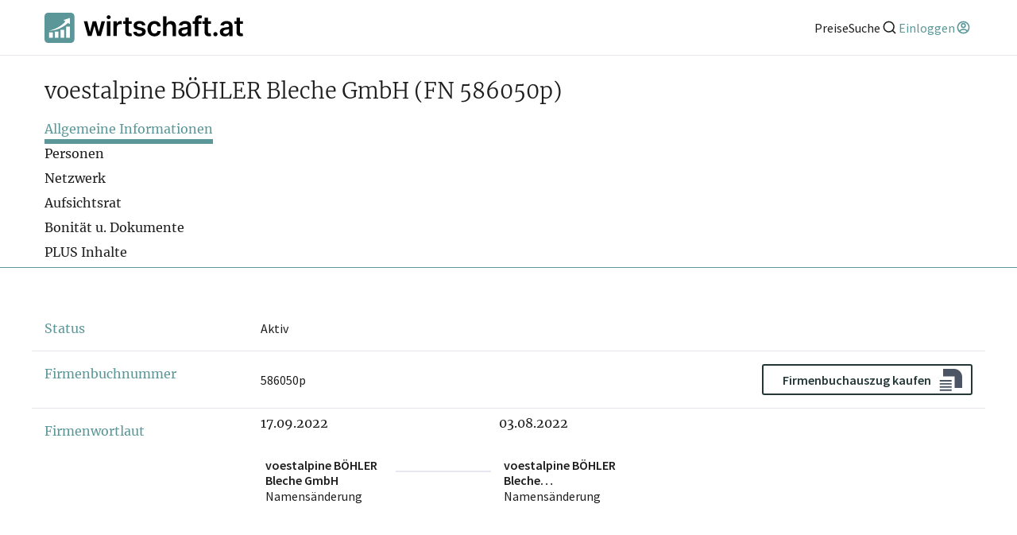

--- FILE ---
content_type: text/html; charset=utf-8
request_url: https://www.wirtschaft.at/u/586050p
body_size: 34678
content:
<!DOCTYPE html><html lang="de"><head><meta charSet="utf-8"/><meta name="viewport" content="width=device-width"/><title>▷ voestalpine BÖHLER Bleche GmbH (FN 586050p) - wirtschaft.at</title><meta name="description" content="Firmeninformationen über voestalpine BÖHLER Bleche GmbH ✓ Aktuelle Geschäftsführung: DI Helmut Ponemayr ✓ Adresse: Böhler-Gasse 1, 8680 Mürzzuschlag ✓ Täglich Aktualisiert ✓ Historische Daten"/><meta property="og:title" content="▷ voestalpine BÖHLER Bleche GmbH (FN 586050p) - wirtschaft.at"/><meta property="og:description" content="Firmeninformationen über voestalpine BÖHLER Bleche GmbH ✓ Aktuelle Geschäftsführung: DI Helmut Ponemayr ✓ Adresse: Böhler-Gasse 1, 8680 Mürzzuschlag ✓ Täglich Aktualisiert ✓ Historische Daten"/><meta property="og:url" content="https://www.wirtschaft.at/u/586050p"/><meta property="og:image" content="https://www.wirtschaft.at/static/images/OG_512x512.jpg"/><meta property="og:image:type" content="image/jpg"/><meta property="og:image:alt" content="wirtschaft.at Logo"/><meta property="og:image:width" content="512"/><meta property="og:image:height" content="512"/><meta property="og:site_name" content="wirtschaft.at"/><meta property="og:type" content="website"/><meta name="twitter:title" content="▷ voestalpine BÖHLER Bleche GmbH (FN 586050p) - wirtschaft.at"/><meta name="twitter:description" content="Firmeninformationen über voestalpine BÖHLER Bleche GmbH ✓ Aktuelle Geschäftsführung: DI Helmut Ponemayr ✓ Adresse: Böhler-Gasse 1, 8680 Mürzzuschlag ✓ Täglich Aktualisiert ✓ Historische Daten"/><meta name="twitter:url" content="https://www.wirtschaft.at/u/586050p"/><meta name="twitter:image" content="https://www.wirtschaft.at/static/images/OG_512x256.jpg"/><meta name="twitter:image:type" content="image/jpg"/><meta name="twitter:image:alt" content="wirtschaft.at Logo"/><meta name="twitter:image:width" content="512"/><meta name="twitter:image:height" content="256"/><meta name="twitter:card" content="summary_large_image"/><meta name="keywords" content="Firmeninformation, Unternehmensinformation, Geschäftsführer, Aufsichtsrat, Gründungsdatum, Verflechtungen von voestalpine BÖHLER Bleche GmbH in Mürzzuschlag"/><link rel="canonical" href="https://www.wirtschaft.at/u/586050p"/><meta name="next-head-count" content="25"/><link rel="preload" href="https://wss-live-assets.azureedge.net/assets/2025.281.1/_next/static/css/87a0f97b16ba919d.css" as="style"/><link rel="stylesheet" href="https://wss-live-assets.azureedge.net/assets/2025.281.1/_next/static/css/87a0f97b16ba919d.css" data-n-g=""/><link rel="preload" href="https://wss-live-assets.azureedge.net/assets/2025.281.1/_next/static/css/34ae8d1a67738f8c.css" as="style"/><link rel="stylesheet" href="https://wss-live-assets.azureedge.net/assets/2025.281.1/_next/static/css/34ae8d1a67738f8c.css" data-n-p=""/><link rel="preload" href="https://wss-live-assets.azureedge.net/assets/2025.281.1/_next/static/css/143f07fbfcddec91.css" as="style"/><link rel="stylesheet" href="https://wss-live-assets.azureedge.net/assets/2025.281.1/_next/static/css/143f07fbfcddec91.css" data-n-p=""/><noscript data-n-css=""></noscript><script defer="" nomodule="" src="https://wss-live-assets.azureedge.net/assets/2025.281.1/_next/static/chunks/polyfills-c67a75d1b6f99dc8.js"></script><script src="https://wss-live-assets.azureedge.net/assets/2025.281.1/_next/static/chunks/webpack-de07e9b6073f4b77.js" defer=""></script><script src="https://wss-live-assets.azureedge.net/assets/2025.281.1/_next/static/chunks/framework-4a9b130b6204c52b.js" defer=""></script><script src="https://wss-live-assets.azureedge.net/assets/2025.281.1/_next/static/chunks/main-865d802068911cfa.js" defer=""></script><script src="https://wss-live-assets.azureedge.net/assets/2025.281.1/_next/static/chunks/pages/_app-d5f8dc5048ac01be.js" defer=""></script><script src="https://wss-live-assets.azureedge.net/assets/2025.281.1/_next/static/chunks/9521-70b42c65a9af259f.js" defer=""></script><script src="https://wss-live-assets.azureedge.net/assets/2025.281.1/_next/static/chunks/8296-991beab87b76d8c0.js" defer=""></script><script src="https://wss-live-assets.azureedge.net/assets/2025.281.1/_next/static/chunks/pages/u/%5Bid%5D-9959db55e85c7d1a.js" defer=""></script><script src="https://wss-live-assets.azureedge.net/assets/2025.281.1/_next/static/2025.281.1/_buildManifest.js" defer=""></script><script src="https://wss-live-assets.azureedge.net/assets/2025.281.1/_next/static/2025.281.1/_ssgManifest.js" defer=""></script></head><body><div id="__next"><style>
    #nprogress {
      pointer-events: none;
    }
    #nprogress .bar {
      background: #29D;
      position: fixed;
      z-index: 9999;
      top: 0;
      left: 0;
      width: 100%;
      height: 3px;
    }
    #nprogress .peg {
      display: block;
      position: absolute;
      right: 0px;
      width: 100px;
      height: 100%;
      box-shadow: 0 0 10px #29D, 0 0 5px #29D;
      opacity: 1;
      -webkit-transform: rotate(3deg) translate(0px, -4px);
      -ms-transform: rotate(3deg) translate(0px, -4px);
      transform: rotate(3deg) translate(0px, -4px);
    }
    #nprogress .spinner {
      display: block;
      position: fixed;
      z-index: 1031;
      top: 15px;
      right: 15px;
    }
    #nprogress .spinner-icon {
      width: 18px;
      height: 18px;
      box-sizing: border-box;
      border: solid 2px transparent;
      border-top-color: #29D;
      border-left-color: #29D;
      border-radius: 50%;
      -webkit-animation: nprogresss-spinner 400ms linear infinite;
      animation: nprogress-spinner 400ms linear infinite;
    }
    .nprogress-custom-parent {
      overflow: hidden;
      position: relative;
    }
    .nprogress-custom-parent #nprogress .spinner,
    .nprogress-custom-parent #nprogress .bar {
      position: absolute;
    }
    @-webkit-keyframes nprogress-spinner {
      0% {
        -webkit-transform: rotate(0deg);
      }
      100% {
        -webkit-transform: rotate(360deg);
      }
    }
    @keyframes nprogress-spinner {
      0% {
        transform: rotate(0deg);
      }
      100% {
        transform: rotate(360deg);
      }
    }
  </style><div class="Layout_profile__6SjCv"><header class="Header_header__MHcH1"><div class="Header_content__6raEe"><a class="Anchor_anchor__1csH0 Anchor_primary__7dLpz" tabindex="0" aria-label="wirtschaft.at" href="/"><svg xmlns="http://www.w3.org/2000/svg" viewBox="0 0 226.09 34.01" class="Logo_logo__U1wG6"><path style="fill:black" d="m218.55,21.92c0,1.05.22,1.92.68,2.61.46.7,1.09,1.21,1.88,1.54s1.68.48,2.67.45c.56-.01,1.03-.07,1.42-.15.39-.09.69-.17.9-.24l-.66-3.08c-.11.03-.27.06-.47.1-.21.04-.43.05-.68.05-.33,0-.62-.05-.89-.15-.27-.1-.49-.29-.65-.57-.16-.28-.25-.68-.25-1.21V5.56h-3.94v16.36Zm-2.37-9.3h9.62v-3.05h-9.62v3.05Zm-11.93,10.56c-.53-.37-.79-.92-.79-1.65,0-.51.13-.92.4-1.25.27-.32.63-.58,1.1-.76.46-.18.99-.31,1.58-.39.26-.04.57-.08.93-.13s.71-.11,1.08-.17c.36-.07.69-.14.99-.23s.5-.18.63-.28v1.97c0,.62-.16,1.19-.47,1.71-.32.52-.76.94-1.35,1.26-.58.32-1.27.47-2.06.47s-1.49-.18-2.02-.55m3.28,3.09c.65-.24,1.19-.57,1.62-.97.43-.4.77-.84,1.01-1.3h.13v2.3h3.79v-11.19c0-1.11-.2-2.04-.6-2.78-.4-.74-.93-1.33-1.6-1.76-.66-.43-1.39-.74-2.19-.93-.8-.19-1.6-.28-2.41-.28-1.17,0-2.24.17-3.2.52-.97.34-1.78.86-2.45,1.55-.67.69-1.15,1.54-1.44,2.55l3.68.52c.2-.57.57-1.07,1.14-1.49.56-.42,1.33-.63,2.29-.63.92,0,1.62.23,2.1.68.49.45.73,1.08.73,1.9v.07c0,.38-.14.66-.42.83-.28.18-.72.31-1.33.39-.61.08-1.4.18-2.38.28-.81.09-1.6.23-2.36.42-.76.19-1.44.47-2.04.84-.6.37-1.08.86-1.43,1.48-.35.62-.52,1.4-.52,2.34,0,1.1.24,2.02.74,2.77.49.75,1.16,1.31,2,1.69.85.38,1.8.57,2.86.57.87,0,1.63-.12,2.28-.37m-11.78-.05c.36-.21.65-.5.87-.86.22-.36.34-.77.34-1.21,0-.65-.25-1.21-.72-1.68-.48-.47-1.03-.7-1.67-.7s-1.23.23-1.7.7c-.47.46-.7,1.02-.7,1.68,0,.67.23,1.23.7,1.7.47.46,1.04.7,1.7.7.43,0,.82-.11,1.18-.32m-13.54-4.3c0,1.05.22,1.92.68,2.61.46.7,1.09,1.21,1.88,1.54s1.68.48,2.67.45c.56-.01,1.03-.07,1.42-.15.39-.09.69-.17.9-.24l-.67-3.08c-.11.03-.27.06-.47.1-.21.04-.43.05-.68.05-.33,0-.62-.05-.89-.15-.27-.1-.48-.29-.65-.57-.16-.28-.25-.68-.25-1.21V5.56h-3.94v16.36Zm-2.37-9.3h9.62v-3.05h-9.62v3.05Zm-4.68,13.68V8.25c0-.65.15-1.16.45-1.51.3-.35.82-.53,1.55-.53.31,0,.6.03.85.08.25.05.46.11.63.16l.78-3.05c-.25-.09-.65-.19-1.18-.29-.53-.11-1.14-.16-1.82-.16-.97,0-1.84.18-2.64.56-.79.37-1.42.93-1.89,1.68-.47.75-.7,1.68-.7,2.81v18.31h3.95Zm-6.43-13.68h9.89v-3.05h-9.89v3.05Zm-11.78,10.56c-.53-.37-.79-.92-.79-1.65,0-.51.13-.92.4-1.25.27-.32.64-.58,1.1-.76.46-.18.99-.31,1.58-.39.26-.04.57-.08.93-.13.35-.05.71-.11,1.08-.17.36-.07.69-.14.99-.23.29-.09.5-.18.63-.28v1.97c0,.62-.16,1.19-.47,1.71-.32.52-.76.94-1.35,1.26-.58.32-1.27.47-2.06.47s-1.5-.18-2.03-.55m3.28,3.09c.65-.24,1.19-.57,1.62-.97.43-.4.77-.84,1.01-1.3h.13v2.3h3.79v-11.19c0-1.11-.2-2.04-.6-2.78-.4-.74-.93-1.33-1.6-1.76-.66-.43-1.39-.74-2.19-.93-.8-.19-1.6-.28-2.41-.28-1.17,0-2.24.17-3.2.52-.96.34-1.78.86-2.45,1.55-.67.69-1.15,1.54-1.44,2.55l3.68.52c.2-.57.57-1.07,1.14-1.49s1.33-.63,2.29-.63c.91,0,1.62.23,2.1.68.49.45.73,1.08.73,1.9v.07c0,.38-.14.66-.42.83-.28.18-.72.31-1.33.39-.61.08-1.4.18-2.38.28-.81.09-1.6.23-2.36.42-.76.19-1.44.47-2.04.84-.6.37-1.08.86-1.43,1.48-.35.62-.52,1.4-.52,2.34,0,1.1.24,2.02.73,2.77.49.75,1.16,1.31,2,1.69.85.38,1.8.57,2.86.57.87,0,1.63-.12,2.28-.37m-20.87-11.83c.31-.57.74-1,1.28-1.3.55-.3,1.17-.45,1.87-.45,1.04,0,1.85.31,2.42.94s.87,1.51.87,2.63v10.04h3.94v-10.65c0-1.35-.24-2.49-.71-3.43-.47-.94-1.14-1.65-2.01-2.13-.86-.49-1.88-.73-3.04-.73-1.28,0-2.33.27-3.15.82-.82.55-1.43,1.29-1.82,2.24h-.2V3.99h-3.85v22.3h3.94v-9.8c0-.81.15-1.49.46-2.06m-10.54,11.42c1.04-.51,1.86-1.22,2.46-2.13.6-.91.95-1.96,1.04-3.14h-3.77c-.12.6-.33,1.11-.64,1.53-.31.42-.7.74-1.16.96-.46.22-.98.33-1.56.33-.82,0-1.53-.22-2.14-.66-.61-.44-1.08-1.07-1.41-1.88-.33-.82-.5-1.8-.5-2.93s.17-2.09.51-2.9c.34-.8.81-1.42,1.42-1.86.61-.43,1.32-.65,2.12-.65.95,0,1.71.27,2.28.81.57.54.93,1.21,1.08,2.02h3.77c-.09-1.2-.44-2.26-1.07-3.16-.62-.9-1.46-1.61-2.51-2.1-1.05-.5-2.25-.75-3.61-.75-1.63,0-3.05.36-4.24,1.1-1.19.73-2.12,1.75-2.77,3.05-.65,1.3-.98,2.8-.98,4.5s.32,3.19.96,4.48c.64,1.3,1.56,2.31,2.75,3.04s2.63,1.1,4.3,1.1c1.4,0,2.62-.26,3.66-.77m-16.05-15.25c-1.13-.83-2.67-1.25-4.63-1.25-1.34,0-2.51.21-3.53.63-1.02.42-1.82,1.01-2.38,1.76-.57.76-.85,1.65-.84,2.68,0,1.22.37,2.23,1.14,3.02.77.79,1.96,1.36,3.56,1.69l2.85.6c.77.17,1.34.41,1.7.72.37.31.55.71.55,1.19,0,.57-.29,1.04-.86,1.43s-1.32.58-2.26.58-1.65-.19-2.21-.58c-.57-.39-.94-.95-1.11-1.71l-3.84.37c.24,1.54.98,2.74,2.23,3.6,1.25.86,2.9,1.29,4.94,1.29,1.39,0,2.63-.22,3.7-.67,1.07-.45,1.92-1.08,2.52-1.88.61-.8.91-1.73.92-2.78,0-1.2-.4-2.17-1.17-2.91-.77-.74-1.95-1.28-3.53-1.62l-2.85-.61c-.85-.2-1.46-.45-1.82-.75-.37-.31-.55-.7-.54-1.19,0-.57.27-1.03.82-1.38.56-.36,1.24-.53,2.06-.53.61,0,1.13.1,1.55.29.42.2.76.45,1.01.77.25.32.43.66.53,1.02l3.59-.39c-.27-1.42-.97-2.55-2.1-3.39m-20.8,11.31c0,1.05.22,1.92.68,2.61.46.7,1.09,1.21,1.88,1.54s1.68.48,2.67.45c.56-.01,1.03-.07,1.42-.15s.69-.17.9-.24l-.66-3.08c-.11.03-.27.06-.47.1-.21.04-.43.05-.68.05-.33,0-.62-.05-.89-.15-.27-.1-.48-.29-.65-.57-.16-.28-.25-.68-.25-1.21V5.56h-3.94v16.36Zm-2.37-9.3h9.62v-3.05h-9.62v3.05Zm-7.25,13.68v-9.83c0-.71.16-1.34.49-1.88.33-.54.78-.97,1.35-1.28.57-.31,1.21-.46,1.93-.46.33,0,.68.02,1.04.07.36.05.62.1.79.16v-3.63c-.18-.04-.41-.06-.68-.08-.27-.02-.52-.03-.74-.03-.96,0-1.81.26-2.55.79-.74.53-1.27,1.27-1.57,2.24h-.17v-2.79h-3.82v16.73h3.94Zm-7.72-19.73c.45-.42.67-.92.67-1.51s-.22-1.1-.67-1.52c-.45-.42-.99-.63-1.62-.63s-1.16.21-1.61.63c-.45.42-.68.92-.68,1.52s.23,1.09.68,1.51.99.63,1.61.63,1.17-.21,1.62-.63m.34,3h-3.94v16.73h3.94V9.57Zm-21.44,16.73l3.14-11.3h.23l3.14,11.3h4.1l4.74-16.73h-4.03l-2.9,11.69h-.16l-3.01-11.69h-3.97l-3.01,11.76h-.15l-2.94-11.76h-4.02l4.73,16.73h4.12Z"></path><path style="fill:#5B9798" d="m30.01,0H4C1.79,0,0,1.79,0,4v26.01c0,2.21,1.79,4,4,4h26.01c2.21,0,4-1.79,4-4V4c0-2.21-1.79-4-4-4ZM9.38,28.14h-4.21v-6.02h4.21v6.02Zm6.51,0h-4.21v-6.94h4.21v6.94Zm6.51,0h-4.21v-8.99h4.21v8.99Zm6.51,0h-4.21v-12.57h4.21v12.57Zm-2.21-16.66c-9.93,9.3-21.66,8.71-21.66,8.71,0,0,11.39-1.86,18.76-10.47l-2.38-1.44,7.48-2.41.06,6.98-2.27-1.38Z"></path></svg></a><nav class="Header_anchors__IsBFm"><a class="Anchor_anchor__1csH0 Anchor_primary__7dLpz" tabindex="0" aria-label="Preise" href="/produkte"><span>Preise</span></a><button aria-label="Suche"><span>Suche</span><svg xmlns="http://www.w3.org/2000/svg" viewBox="0 0 24 24" aria-hidden="true" class="icon"><path fill="none" d="M0 0h24v24H0z"></path><path d="M18.031 16.617l4.283 4.282-1.415 1.415-4.282-4.283A8.96 8.96 0 0111 20c-4.968 0-9-4.032-9-9s4.032-9 9-9 9 4.032 9 9a8.96 8.96 0 01-1.969 5.617zm-2.006-.742A6.977 6.977 0 0018 11c0-3.868-3.133-7-7-7-3.868 0-7 3.132-7 7 0 3.867 3.132 7 7 7a6.977 6.977 0 004.875-1.975l.15-.15z"></path></svg></button><div class="Avatar_actionLinks__MOaZt"><a class="Anchor_anchor__1csH0 Anchor_primary__7dLpz Avatar_trigger__l5ADW" tabindex="0" aria-label="Einloggen" type="button"><span>Einloggen</span><svg xmlns="http://www.w3.org/2000/svg" viewBox="0 0 24 24" aria-hidden="true" class="icon"><path fill="none" d="M0 0h24v24H0z"></path><path d="M12 22C6.477 22 2 17.523 2 12S6.477 2 12 2s10 4.477 10 10-4.477 10-10 10zm-4.987-3.744A7.966 7.966 0 0012 20a7.97 7.97 0 005.167-1.892A6.979 6.979 0 0012.16 16a6.981 6.981 0 00-5.147 2.256zM5.616 16.82A8.975 8.975 0 0112.16 14a8.972 8.972 0 016.362 2.634 8 8 0 10-12.906.187zM12 13a4 4 0 110-8 4 4 0 010 8zm0-2a2 2 0 100-4 2 2 0 000 4z"></path></svg></a></div></nav></div></header><main class="Layout_content__jpvrE"><div id="profile-header" class="ProfileHeader_container__1_y_U full-width-ignore-bounds"><div class="ProfileHeader_headingContainer__Vs_pH"><div class="ProfileHeader_heading__gXGou"><h1>voestalpine BÖHLER Bleche GmbH<!-- --> <span style="display:inline-block;margin:0">(FN 586050p)</span></h1></div><span class="ProfileHeader_freeActions__bIH42"></span></div><nav class="TabNavigation_navigation__wktYL"><div class="react-horizontal-scrolling-menu--wrapper "><div class="react-horizontal-scrolling-menu--header"></div><div class="react-horizontal-scrolling-menu--inner-wrapper"><div class="react-horizontal-scrolling-menu--arrow-left"></div><div class="react-horizontal-scrolling-menu--scroll-container TabNavigation_scrollContainer__XEWKd"><div class="react-horizontal-scrolling-menu--item " data-key="tab-navigation-allgemeines" data-index="0"><a class="TabNavigation_item__Kp6o_ TabNavigation_active__a5sb2" id="tab-navigation-allgemeines">Allgemeine Informationen</a></div><div class="react-horizontal-scrolling-menu--separator " data-key="tab-navigation-allgemeines-separator" data-index="0.1"></div><div class="react-horizontal-scrolling-menu--item " data-key="tab-navigation-personen" data-index="1"><a class="TabNavigation_item__Kp6o_" id="tab-navigation-personen">Personen</a></div><div class="react-horizontal-scrolling-menu--separator " data-key="tab-navigation-personen-separator" data-index="1.1"></div><div class="react-horizontal-scrolling-menu--item " data-key="tab-navigation-netzwerk" data-index="2"><a class="TabNavigation_item__Kp6o_" id="tab-navigation-netzwerk">Netzwerk</a></div><div class="react-horizontal-scrolling-menu--separator " data-key="tab-navigation-netzwerk-separator" data-index="2.1"></div><div class="react-horizontal-scrolling-menu--item " data-key="tab-navigation-aufsichtsrat" data-index="3"><a class="TabNavigation_item__Kp6o_" id="tab-navigation-aufsichtsrat">Aufsichtsrat</a></div><div class="react-horizontal-scrolling-menu--separator " data-key="tab-navigation-aufsichtsrat-separator" data-index="3.1"></div><div class="react-horizontal-scrolling-menu--item " data-key="tab-navigation-dokumente" data-index="4"><a class="TabNavigation_item__Kp6o_" id="tab-navigation-dokumente">Bonität u. Dokumente</a></div><div class="react-horizontal-scrolling-menu--separator " data-key="tab-navigation-dokumente-separator" data-index="4.1"></div><div class="react-horizontal-scrolling-menu--item " data-key="tab-navigation-plus-inhalte" data-index="5"><a class="TabNavigation_item__Kp6o_" id="tab-navigation-plus-inhalte">PLUS Inhalte</a></div></div><div class="react-horizontal-scrolling-menu--arrow-right"></div></div><div class="react-horizontal-scrolling-menu--footer"></div></div></nav></div><div style="position:relative"><dl><div id="allgemeines" class="ContentRow_contentRow___F6c7 ContentRow_groupItem__ngn3Q"><dt class="ContentRow_titleContainer__NHwE_"><span>Status</span></dt><dd class="ContentRow_content__uIXEM">Aktiv</dd></div><div class="ContentRow_contentRow___F6c7 ContentRow_groupItem__ngn3Q"><dt class="ContentRow_titleContainer__NHwE_"><span>Firmenbuchnummer</span></dt><dd class="ContentRow_content__uIXEM"><div style="display:flex;align-items:center;justify-content:space-between;gap:2rem">586050p<a href="https://firmenbuch.auszug.at/unternehmen/586050p" target="_blank" rel="noreferrer" style="text-decoration:none"><div class="AuszugAtButton_button__3ZX3d"><button type="button" role="button" aria-disabled="false" class="Button_button__YyFph Button_secondary__fkM_f">Firmenbuchauszug kaufen<div class="AuszugAtButton_logo__rK4e6"><svg xmlns="http://www.w3.org/2000/svg" xml:space="preserve" height="45" viewBox="0 0 29 45"><path d="M.673 23.965h15m-15 3.908h15m-15 3.907h15m-15 3.908h15" class="AuszugAtButton_lines__wcCCJ"></path><path d="M29 19.262C29 13.594 24.405 9 18.738 9H5v9.553h14.446V33H29z" class="AuszugAtButton_blob__J6XN1"></path></svg></div></button></div></a></div></dd></div><div class="ContentRow_contentRow___F6c7 ContentRow_groupItem__ngn3Q"><dt class="ContentRow_titleContainer__NHwE_"><span>Firmenwortlaut</span></dt><dd class="ContentRow_content__uIXEM"><dl class="scrollbars NamensTimeline_container__1q59i"><div class=""><dt><h4 class="NamensTimeline_heading__aSt_Z">17.09.2022</h4></dt><dd class="NamensTimeline_item__2VwG_"><span class="NamensTimeline_name___Qj_O NamensTimeline_ellipsis__hV1gJ">voestalpine BÖHLER Bleche GmbH</span><span>Namensänderung</span><div class="NamensTimeline_hover__rAx2o"><span class="NamensTimeline_name___Qj_O">voestalpine BÖHLER Bleche GmbH</span><span>Namensänderung</span></div></dd></div><div class="NamensTimeline_line__zWVoy"></div><div class=""><dt><h4 class="NamensTimeline_heading__aSt_Z">03.08.2022</h4></dt><dd class="NamensTimeline_item__2VwG_"><span class="NamensTimeline_name___Qj_O NamensTimeline_ellipsis__hV1gJ">voestalpine BÖHLER Bleche VerwaltungsgmbH</span><span>Namensänderung</span><div class="NamensTimeline_hover__rAx2o"><span class="NamensTimeline_name___Qj_O">voestalpine BÖHLER Bleche VerwaltungsgmbH</span><span>Namensänderung</span></div></dd></div></dl></dd></div><div class="ContentRow_contentRow___F6c7 ContentRow_groupItem__ngn3Q"><dt class="ContentRow_titleContainer__NHwE_"><span>Eintragungsdatum</span></dt><dd class="ContentRow_content__uIXEM">03.08.2022</dd></div><div class="ContentRow_contentRow___F6c7 ContentRow_groupItem__ngn3Q"><dt class="ContentRow_titleContainer__NHwE_"><span>Rechtsform</span></dt><dd class="ContentRow_content__uIXEM">Gesellschaft mit beschränkter Haftung</dd></div><div class="ContentRow_contentRow___F6c7 ContentRow_groupItem__ngn3Q"><dt class="ContentRow_titleContainer__NHwE_"><span>Stammkapital</span></dt><dd class="ContentRow_content__uIXEM">EUR 35.000</dd></div><div class="ContentRow_contentRow___F6c7 ContentRow_groupItem__ngn3Q"><dt class="ContentRow_titleContainer__NHwE_"><span>Stichtag Jahresabschluss</span></dt><dd class="ContentRow_content__uIXEM">31.03.</dd></div><div class="ContentRow_contentRow___F6c7 ContentRow_groupItem__ngn3Q"><dt class="ContentRow_titleContainer__NHwE_"><span>Geschäftszweige</span></dt><dd class="ContentRow_content__uIXEM">Vermögensverwaltung</dd></div><div class="ContentRow_contentRow___F6c7 ContentRow_groupItem__ngn3Q"><dt class="ContentRow_titleContainer__NHwE_"><span>Vertretungsbefugnis</span></dt><dd class="ContentRow_content__uIXEM">Die Gesellschaft wird, wenn mehrere Geschäftsführer/innen bestellt sind, durch zwei Geschäftsführer/innen gemeinsam oder durch eine/n von ihnen gemeinsam mit einer/einem Gesamtprokuristin/Gesamtprokuristen vertreten. Die Generalversammlung kann, auch wenn mehrere Geschäftsführer/innen bestellt sind, einzelnen von ihnen selbständige Vertretungsbefugnis erteilen Im Rahmen ihrer gesetzlichen Vertretungsbefugnisse vertreten auch zwei Gesamtprokuristen gemeinsam die Gesellschaft.</dd></div><div class="ContentRow_contentRow___F6c7 ContentRow_groupItem__ngn3Q"><dt class="ContentRow_titleContainer__NHwE_"><span>Sitz</span></dt><dd class="ContentRow_content__uIXEM">Mürzzuschlag</dd></div><div class="ContentRow_contentRow___F6c7"><dt class="ContentRow_titleContainer__NHwE_"><span>Adresse</span><div style="margin:0.5rem 0"><button type="button" role="button" aria-disabled="false" class="Button_button__YyFph Button_secondary__fkM_f"><svg xmlns="http://www.w3.org/2000/svg" viewBox="0 0 24 24" aria-hidden="true" class="icon"><path fill="none" d="M0 0h24v24H0z"></path><path d="M6 8V7a6 6 0 1112 0v1h2a1 1 0 011 1v12a1 1 0 01-1 1H4a1 1 0 01-1-1V9a1 1 0 011-1h2zm13 2H5v10h14V10zm-8 5.732a2 2 0 112 0V18h-2v-2.268zM8 8h8V7a4 4 0 10-8 0v1z"></path></svg>Historische Adressen</button></div></dt><dd class="ContentRow_content__uIXEM"><div class="Adresse_content__ZLEGA"><div class="Adresse_actionWrapper__R83lq"><a class="Anchor_anchor__1csH0 Anchor_primary__7dLpz" tabindex="0" target="_blank" href="https://maps.google.com/?q=B%C3%B6hler-Gasse+1%2C+8680+M%C3%BCrzzuschlag">Böhler-Gasse 1, 8680 Mürzzuschlag<svg xmlns="http://www.w3.org/2000/svg" viewBox="0 0 24 24" aria-hidden="true" class="icon inline"><path fill="none" d="M0 0h24v24H0z"></path><path d="M10 6v2H5v11h11v-5h2v6a1 1 0 01-1 1H4a1 1 0 01-1-1V7a1 1 0 011-1h6zm11-3v8h-2V6.413l-7.793 7.794-1.414-1.414L17.585 5H13V3h8z"></path></svg></a><a class="Adresse_ctaButton__juPEa" href="https://grundbuch.auszug.at/search?q=B%C3%B6hler-Gasse%201%2C%208680" target="_blank"><div class="AuszugAtButton_button__3ZX3d"><button type="button" role="button" aria-disabled="false" class="Button_button__YyFph Button_secondary__fkM_f">Grundbuchauszug abfragen<div class="AuszugAtButton_logo__rK4e6"><svg xmlns="http://www.w3.org/2000/svg" xml:space="preserve" height="45" viewBox="0 0 29 45"><path d="M.673 23.965h15m-15 3.908h15m-15 3.907h15m-15 3.908h15" class="AuszugAtButton_lines__wcCCJ"></path><path d="M29 19.262C29 13.594 24.405 9 18.738 9H5v9.553h14.446V33H29z" class="AuszugAtButton_blob__J6XN1"></path></svg></div></button></div></a></div><div class="Adresse_mapContainer__LIxM7"><span style="box-sizing:border-box;display:inline-block;overflow:hidden;width:initial;height:initial;background:none;opacity:1;border:0;margin:0;padding:0;position:relative;max-width:100%"><span style="box-sizing:border-box;display:block;width:initial;height:initial;background:none;opacity:1;border:0;margin:0;padding:0;max-width:100%"><img style="display:block;max-width:100%;width:initial;height:initial;background:none;opacity:1;border:0;margin:0;padding:0" alt="" aria-hidden="true" src="data:image/svg+xml,%3csvg%20xmlns=%27http://www.w3.org/2000/svg%27%20version=%271.1%27%20width=%27900%27%20height=%27300%27/%3e"/></span><img alt="" src="[data-uri]" decoding="async" data-nimg="intrinsic" style="position:absolute;top:0;left:0;bottom:0;right:0;box-sizing:border-box;padding:0;border:none;margin:auto;display:block;width:0;height:0;min-width:100%;max-width:100%;min-height:100%;max-height:100%"/><noscript><img alt="" loading="lazy" decoding="async" data-nimg="intrinsic" style="position:absolute;top:0;left:0;bottom:0;right:0;box-sizing:border-box;padding:0;border:none;margin:auto;display:block;width:0;height:0;min-width:100%;max-width:100%;min-height:100%;max-height:100%" srcSet="/_next/image?url=%2Fstatic%2Fimages%2Fmap.webp&amp;w=1080&amp;q=75 1x, /_next/image?url=%2Fstatic%2Fimages%2Fmap.webp&amp;w=1920&amp;q=75 2x" src="/_next/image?url=%2Fstatic%2Fimages%2Fmap.webp&amp;w=1920&amp;q=75"/></noscript></span><div class="Adresse_overlay__XJWem"><a class="Anchor_anchor__1csH0 Anchor_primary__7dLpz Anchor_asButton__lJrlI Button_button__YyFph Button_secondary__fkM_f" tabindex="0" target="_blank" href="https://maps.google.com/?q=B%C3%B6hler-Gasse+1%2C+8680+M%C3%BCrzzuschlag">Karte öffnen</a></div></div><button class="Adresse_premiumButton___77ej"><svg xmlns="http://www.w3.org/2000/svg" viewBox="0 0 24 24" aria-hidden="true" class="icon"><path fill="none" d="M0 0h24v24H0z"></path><path d="M6 8V7a6 6 0 1112 0v1h2a1 1 0 011 1v12a1 1 0 01-1 1H4a1 1 0 01-1-1V9a1 1 0 011-1h2zm13 2H5v10h14V10zm-8 5.732a2 2 0 112 0V18h-2v-2.268zM8 8h8V7a4 4 0 10-8 0v1z"></path></svg><div>Mit <span class="plus">wirtschaft.at PLUS</span> weitere Unternehmen an dieser Adresse finden</div></button></div></dd></div><div class="ContentRow_actions__6kMAY"><button aria-label="Zurück nach oben"><svg xmlns="http://www.w3.org/2000/svg" viewBox="0 0 24 24" aria-hidden="true" class="icon"><path fill="none" d="M0 0h24v24H0z"></path><path d="M12 10.828l-4.95 4.95-1.414-1.414L12 8l6.364 6.364-1.414 1.414z"></path></svg><span>TOP</span></button></div><div id="prokura"></div><div id="personen" class="ContentRow_contentRow___F6c7"><dt class="ContentRow_titleContainer__NHwE_"><span>Personen</span><div style="margin:0.5rem 0"><button type="button" role="button" aria-disabled="false" class="Button_button__YyFph Button_secondary__fkM_f"><svg xmlns="http://www.w3.org/2000/svg" viewBox="0 0 24 24" aria-hidden="true" class="icon"><path fill="none" d="M0 0h24v24H0z"></path><path d="M6 8V7a6 6 0 1112 0v1h2a1 1 0 011 1v12a1 1 0 01-1 1H4a1 1 0 01-1-1V9a1 1 0 011-1h2zm13 2H5v10h14V10zm-8 5.732a2 2 0 112 0V18h-2v-2.268zM8 8h8V7a4 4 0 10-8 0v1z"></path></svg>Verlauf anzeigen</button></div></dt><dd class="ContentRow_content__uIXEM"><div class="FunktionsGrid_container__kfWVA"><h4 class="FunktionsGrid_heading__jkfR5">Aktuell, seit 17.01.2026</h4><div class="FunktionsGrid_container__kfWVA"><ul class="scrollbars FunktionsGrid_grid__vDDpT"><li class="FunktionsGrid_itemContainer__5amZ4"><a class="Anchor_anchor__1csH0 Anchor_primary__7dLpz FunktionsGrid_item__kMXCY" tabindex="0" href="/u/586050p#"><span class="FunktionsGrid_name__6iW8H">DI Helmut Ponemayr</span><span>Geschäftsführer/in</span></a></li><li class="FunktionsGrid_itemContainer__5amZ4"><a class="Anchor_anchor__1csH0 Anchor_primary__7dLpz FunktionsGrid_item__kMXCY" tabindex="0" href="/u/586050p#"><span class="FunktionsGrid_name__6iW8H">Thomas Hammer</span><span>Geschäftsführer/in</span></a></li><li class="FunktionsGrid_itemContainer__5amZ4"><a class="Anchor_anchor__1csH0 Anchor_primary__7dLpz FunktionsGrid_item__kMXCY" tabindex="0" href="/u/586050p#"><span class="FunktionsGrid_name__6iW8H">Christoph Jell, M.A.</span><span>Prokurist/in</span></a></li><li class="FunktionsGrid_itemContainer__5amZ4"><a class="Anchor_anchor__1csH0 Anchor_primary__7dLpz FunktionsGrid_item__kMXCY" tabindex="0" href="/u/586050p#"><span class="FunktionsGrid_name__6iW8H">Dipl.Ing. Horst Saiger</span><span>Prokurist/in</span></a></li><li class="FunktionsGrid_itemContainer__5amZ4"><a class="Anchor_anchor__1csH0 Anchor_primary__7dLpz FunktionsGrid_item__kMXCY" tabindex="0" href="/u/586050p#"><span class="FunktionsGrid_name__6iW8H">Sabrina Pichler, MA BSc</span><span>Prokurist/in</span></a></li></ul></div></div></dd></div><div class="ContentRow_actions__6kMAY"><button aria-label="Zurück nach oben"><svg xmlns="http://www.w3.org/2000/svg" viewBox="0 0 24 24" aria-hidden="true" class="icon"><path fill="none" d="M0 0h24v24H0z"></path><path d="M12 10.828l-4.95 4.95-1.414-1.414L12 8l6.364 6.364-1.414 1.414z"></path></svg><span>TOP</span></button></div><div id="netzwerk" class="ContentRow_contentRow___F6c7"><dt class="ContentRow_titleContainer__NHwE_"><span>Netzwerk</span><div style="margin:0.5rem 0"><button type="button" role="button" aria-disabled="false" class="Button_button__YyFph Button_secondary__fkM_f"><svg xmlns="http://www.w3.org/2000/svg" viewBox="0 0 24 24" aria-hidden="true" class="icon"><path fill="none" d="M0 0h24v24H0z"></path><path d="M6 8V7a6 6 0 1112 0v1h2a1 1 0 011 1v12a1 1 0 01-1 1H4a1 1 0 01-1-1V9a1 1 0 011-1h2zm13 2H5v10h14V10zm-8 5.732a2 2 0 112 0V18h-2v-2.268zM8 8h8V7a4 4 0 10-8 0v1z"></path></svg>Verlauf anzeigen</button></div></dt><dd class="ContentRow_content__uIXEM"><div class="Beteiligungen_container__uOR4i"><h4>Aktuell, seit 24.08.2022</h4><div><div class="Beteiligungen_graphContainer__p4NSi"><div class="Beteiligungen_graph__P_s_w Beteiligungen_gesellschafter__PKIDd Beteiligungen_exactly-1-items__IWzTk"><ol id="gesellschafter-graph" class="scrollbars Beteiligungen_list__3oCtS"><li class="Beteiligungen_anteil__OeTTY"><a class="Anchor_anchor__1csH0 Anchor_primary__7dLpz Beteiligungen_content__cHLF7" tabindex="0" href="/u/078568t"><svg xmlns="http://www.w3.org/2000/svg" viewBox="0 0 24 24" aria-hidden="true" class="icon"><path fill="none" d="M0 0h24v24H0z"></path><path d="M21 19h2v2H1v-2h2V4a1 1 0 011-1h10a1 1 0 011 1v15h4v-8h-2V9h3a1 1 0 011 1v9zM5 5v14h8V5H5zm2 6h4v2H7v-2zm0-4h4v2H7V7z"></path></svg><span class="Beteiligungen_name__6tuzX">voestalpine High Performance Metals GmbH</span><span class="Beteiligungen_percent__Sez00">100 %</span><span class="Beteiligungen_kapital__kRmTF">EUR 35.000</span></a></li></ol><span class="Beteiligungen_label__1K2NB">Eigentümer:innen</span></div><div class="Beteiligungen_originRow__tXmYz"><div class="Watermark_logo__v_VP5"><span class="Watermark_copy__qU2ub">©</span> wirtschaft.at</div><div class="Beteiligungen_origin__rGztI"><svg xmlns="http://www.w3.org/2000/svg" viewBox="0 0 24 24" aria-hidden="true" class="icon"><path fill="none" d="M0 0h24v24H0z"></path><path d="M21 19h2v2H1v-2h2V4a1 1 0 011-1h10a1 1 0 011 1v15h4v-8h-2V9h3a1 1 0 011 1v9zM5 5v14h8V5H5zm2 6h4v2H7v-2zm0-4h4v2H7V7z"></path></svg><span>voestalpine BÖHLER Bleche GmbH</span></div><div class="Watermark_logo__v_VP5"><span class="Watermark_copy__qU2ub">©</span> wirtschaft.at</div></div><div class="Beteiligungen_graph__P_s_w Beteiligungen_beteiligungen__GOwWP Beteiligungen_exactly-1-items__IWzTk"><ol id="beteiligungen-graph" class="scrollbars Beteiligungen_list__3oCtS"><li class="Beteiligungen_anteil__OeTTY"><a class="Anchor_anchor__1csH0 Anchor_primary__7dLpz Beteiligungen_content__cHLF7" tabindex="0" href="/u/586050p#"><svg xmlns="http://www.w3.org/2000/svg" viewBox="0 0 24 24" aria-hidden="true" class="icon"><path fill="none" d="M0 0h24v24H0z"></path><path d="M21 19h2v2H1v-2h2V4a1 1 0 011-1h10a1 1 0 011 1v15h4v-8h-2V9h3a1 1 0 011 1v9zM5 5v14h8V5H5zm2 6h4v2H7v-2zm0-4h4v2H7V7z"></path></svg><span class="Beteiligungen_name__6tuzX">voestalpine BÖHLER Bleche GmbH &amp; Co KG</span></a></li></ol><span class="Beteiligungen_label__1K2NB">Beteiligungen</span></div></div></div></div></dd></div><div class="ContentRow_actions__6kMAY"><button aria-label="Zurück nach oben"><svg xmlns="http://www.w3.org/2000/svg" viewBox="0 0 24 24" aria-hidden="true" class="icon"><path fill="none" d="M0 0h24v24H0z"></path><path d="M12 10.828l-4.95 4.95-1.414-1.414L12 8l6.364 6.364-1.414 1.414z"></path></svg><span>TOP</span></button></div><div id="aufsichtsrat" class="ContentRow_contentRow___F6c7"><dt class="ContentRow_titleContainer__NHwE_"><span>Aufsichtsrat</span><div style="margin:0.5rem 0"><button type="button" role="button" aria-disabled="false" class="Button_button__YyFph Button_secondary__fkM_f"><svg xmlns="http://www.w3.org/2000/svg" viewBox="0 0 24 24" aria-hidden="true" class="icon"><path fill="none" d="M0 0h24v24H0z"></path><path d="M6 8V7a6 6 0 1112 0v1h2a1 1 0 011 1v12a1 1 0 01-1 1H4a1 1 0 01-1-1V9a1 1 0 011-1h2zm13 2H5v10h14V10zm-8 5.732a2 2 0 112 0V18h-2v-2.268zM8 8h8V7a4 4 0 10-8 0v1z"></path></svg>Verlauf anzeigen</button></div></dt><dd class="ContentRow_content__uIXEM"><div class="FunktionsGrid_container__kfWVA"><h4 class="FunktionsGrid_heading__jkfR5">Aktuell, seit 13.05.2025</h4><div class="FunktionsGrid_container__kfWVA"><ul class="scrollbars FunktionsGrid_grid__vDDpT"><li class="FunktionsGrid_itemContainer__5amZ4"><a class="Anchor_anchor__1csH0 Anchor_primary__7dLpz FunktionsGrid_item__kMXCY" tabindex="0" href="/p/bbf-cqf"><span class="FunktionsGrid_name__6iW8H">Dipl.Ing.Dr. Gerhard Gerstmayr</span><span>Vorsitzende/r</span></a></li><li class="FunktionsGrid_itemContainer__5amZ4"><a class="Anchor_anchor__1csH0 Anchor_primary__7dLpz FunktionsGrid_item__kMXCY" tabindex="0" href="/u/586050p#"><span class="FunktionsGrid_name__6iW8H">Mag. Markus Potzinger</span><span>Stellvertreter/in</span></a></li><li class="FunktionsGrid_itemContainer__5amZ4"><a class="Anchor_anchor__1csH0 Anchor_primary__7dLpz FunktionsGrid_item__kMXCY" tabindex="0" href="/u/586050p#"><span class="FunktionsGrid_name__6iW8H">Dr. Reinhard Nöbauer</span><span>Mitglied</span></a></li><li class="FunktionsGrid_itemContainer__5amZ4"><a class="Anchor_anchor__1csH0 Anchor_primary__7dLpz FunktionsGrid_item__kMXCY" tabindex="0" href="/u/586050p#"><span class="FunktionsGrid_name__6iW8H">Dipl.Ing. Gerhard Lichtenegger</span><span>Mitglied</span></a></li><li class="FunktionsGrid_itemContainer__5amZ4"><a class="Anchor_anchor__1csH0 Anchor_primary__7dLpz FunktionsGrid_item__kMXCY" tabindex="0" href="/u/586050p#"><span class="FunktionsGrid_name__6iW8H">Erich Wallner</span><span>Mitglied</span></a></li><li class="FunktionsGrid_itemContainer__5amZ4"><a class="Anchor_anchor__1csH0 Anchor_primary__7dLpz FunktionsGrid_item__kMXCY" tabindex="0" href="/u/586050p#"><span class="FunktionsGrid_name__6iW8H">Ing. Harald Zahradnik</span><span>Mitglied</span></a></li><li class="FunktionsGrid_itemContainer__5amZ4"><a class="Anchor_anchor__1csH0 Anchor_primary__7dLpz FunktionsGrid_item__kMXCY" tabindex="0" href="/u/586050p#"><span class="FunktionsGrid_name__6iW8H">Mag. Martin Fuhrmann</span><span>Mitglied</span></a></li></ul></div></div></dd></div><div class="ContentRow_actions__6kMAY"><button aria-label="Zurück nach oben"><svg xmlns="http://www.w3.org/2000/svg" viewBox="0 0 24 24" aria-hidden="true" class="icon"><path fill="none" d="M0 0h24v24H0z"></path><path d="M12 10.828l-4.95 4.95-1.414-1.414L12 8l6.364 6.364-1.414 1.414z"></path></svg><span>TOP</span></button></div><div id="rechtstatsachen" class="ContentRow_contentRow___F6c7 ContentRow_groupItem__ngn3Q"><dt class="ContentRow_titleContainer__NHwE_"><span>Rechtstatsachen</span></dt><dd class="ContentRow_content__uIXEM"><div class="PlusTeaser_content__Qkf4L PlusTeaser_row__pF3OH">Dieser Inhalt ist<!-- --> nur für Nutzerinnen und Nutzer mit <span class="plus">wirtschaft.at FREE</span> oder mit <span class="plus">wirtschaft.at PLUS</span> verfügbar.<div class="PlusTeaser_actionButtons__OLgWF"><a class="Anchor_anchor__1csH0 Anchor_primary__7dLpz" tabindex="0"> <!-- -->Mehr erfahren</a></div></div></dd></div><div id="dokumente" class="ContentRow_contentRow___F6c7"><dt class="ContentRow_titleContainer__NHwE_"><span>Bonität &amp; Dokumente</span></dt><dd class="ContentRow_content__uIXEM"><a class="KSV_link__0NFMP" href="https://ksv1870.auszug.at/unternehmen/586050p" target="_blank" rel="noreferrer"><span><svg xmlns="http://www.w3.org/2000/svg" version="1.0" viewBox="0 0 250 41.649" preserveAspectRatio="xMidYMid meet" class="KSV_ksvLogo__DI0nT"><path d="M 56.541,-5.68434e-14 C 47.067,-5.68434e-14 41.116,4.718 41.116,12.022 C 41.116,17.363 44.081,20.563 52.765,24.362 L 57.126,26.277 C 60.617,27.784 61.702,28.662 61.702,30.533 C 61.702,32.82 59.47,34.097 56.01,34.097 C 51.297,34.097 49.099,32.073 48.616,27.394 L 39.201,27.394 L 39.201,27.872 C 39.201,36.822 45.004,41.649 55.85,41.649 C 65.937,41.649 72.074,36.956 72.074,29.416 C 72.073,25.979 70.793,23.191 68.19,21.064 C 66.228,19.397 64.885,18.696 59.201,16.277 C 56.954,15.367 55.683,14.81 55.319,14.628 C 52.325,13.43 51.276,12.647 51.276,10.958 C 51.276,8.795 53.332,7.607 56.435,7.607 C 60.347,7.607 62.102,9.156 62.233,12.873 L 71.594,12.873 L 71.594,12.82 C 71.594,9.574 71.422,8.499 70.478,6.49 C 68.663,2.395 63.76,-5.68434e-14 56.541,-5.68434e-14 z M 0,0.905 L 0,40.745 L 10.158,40.745 L 10.158,21.702 L 24.255,40.745 L 37.021,40.745 L 19.467,19.522 L 36.01,0.905 L 24.255,0.905 L 10.158,17.819 L 10.158,0.905 L 0,0.905 z M 75.371,0.905 L 90.425,40.745 L 100.478,40.745 L 115.69,0.905 L 105.211,0.905 L 95.69,30.745 L 86.595,0.905 L 75.371,0.905 z" style="fill:#231f20;fill-opacity:1;fill-rule:nonzero;stroke:none"></path><path d="M 162.073,0.265 C 153.085,0.267 147.126,5.024 147.126,11.862 C 147.126,15.852 148.755,18.017 152.285,19.682 C 148.194,21.486 146.328,24.512 146.328,28.99 C 146.328,36.447 152.476,41.436 162.073,41.436 C 171.671,41.436 177.872,36.413 177.872,28.83 C 177.872,24.299 176.027,21.416 171.86,19.682 C 175.502,17.894 177.021,15.835 177.021,11.702 C 177.021,4.927 171.063,0.265 162.073,0.265 z M 233.669,0.265 C 223.436,0.267 217.286,7.923 217.286,20.851 C 217.286,33.779 223.436,41.436 233.669,41.436 C 243.84,41.436 249.999,33.779 249.999,20.851 C 249.999,7.923 243.84,0.265 233.669,0.265 z M 120.052,0.905 L 120.052,9.096 L 126.542,9.096 L 126.542,40.745 L 136.435,40.745 L 136.435,9.096 L 136.435,0.905 L 126.542,0.905 L 120.052,0.905 z M 184.308,0.905 L 184.308,9.096 L 202.34,9.096 L 182.818,40.745 L 193.722,40.745 L 214.36,7.234 L 214.36,0.905 L 184.308,0.905 z M 162.073,7.607 C 164.905,7.607 166.914,9.401 166.914,12.022 C 166.914,14.71 164.961,16.383 162.073,16.383 C 159.126,16.383 157.234,14.711 157.234,12.022 C 157.234,9.399 159.184,7.607 162.073,7.607 z M 232.925,8.032 C 233.159,8.002 233.417,8.032 233.669,8.032 C 237.698,8.032 239.892,13.069 239.892,20.851 C 239.892,28.696 237.698,33.671 233.669,33.671 C 231.656,33.67 230.216,32.733 229.254,30.745 C 228.061,28.296 227.394,24.689 227.394,20.905 C 227.394,17.123 228.061,13.355 229.254,10.904 C 230.097,9.224 231.285,8.248 232.925,8.032 z M 162.073,23.564 C 165.506,23.564 167.765,25.431 167.765,28.618 C 167.765,31.744 165.446,33.671 162.073,33.671 C 158.638,33.67 156.435,31.736 156.435,28.67 C 156.435,25.55 158.634,23.564 162.073,23.564 z" style="fill:#ed0c5f;fill-opacity:1;fill-rule:evenodd;stroke:none"></path></svg>Bonitätsauskunft für dieses Unternehmen abfragen</span><div class="AuszugAtButton_button__3ZX3d"><button type="button" role="button" aria-disabled="false" class="Button_button__YyFph Button_secondary__fkM_f">Jetzt abfragen<div class="AuszugAtButton_logo__rK4e6"><svg xmlns="http://www.w3.org/2000/svg" xml:space="preserve" height="45" viewBox="0 0 29 45"><path d="M.673 23.965h15m-15 3.908h15m-15 3.907h15m-15 3.908h15" class="AuszugAtButton_lines__wcCCJ"></path><path d="M29 19.262C29 13.594 24.405 9 18.738 9H5v9.553h14.446V33H29z" class="AuszugAtButton_blob__J6XN1"></path></svg></div></button></div></a><hr style="margin-block:1rem"/><ul class="no-list-style"><li><a href="https://firmenbuch.auszug.at/unternehmen/586050p" target="_blank" class="PurchasableDocument_document__jv9Re" rel="noreferrer"><span>Aktueller Firmenbuchauszug</span><div class="AuszugAtButton_button__3ZX3d"><button type="button" role="button" aria-disabled="false" class="Button_button__YyFph Button_secondary__fkM_f">Jetzt kaufen<div class="AuszugAtButton_logo__rK4e6"><svg xmlns="http://www.w3.org/2000/svg" xml:space="preserve" height="45" viewBox="0 0 29 45"><path d="M.673 23.965h15m-15 3.908h15m-15 3.907h15m-15 3.908h15" class="AuszugAtButton_lines__wcCCJ"></path><path d="M29 19.262C29 13.594 24.405 9 18.738 9H5v9.553h14.446V33H29z" class="AuszugAtButton_blob__J6XN1"></path></svg></div></button></div></a></li><li><a href="https://firmenbuch.auszug.at/unternehmen/586050p" target="_blank" class="PurchasableDocument_document__jv9Re" rel="noreferrer"><span>Historischer Firmenbuchauszug</span><div class="AuszugAtButton_button__3ZX3d"><button type="button" role="button" aria-disabled="false" class="Button_button__YyFph Button_secondary__fkM_f">Jetzt kaufen<div class="AuszugAtButton_logo__rK4e6"><svg xmlns="http://www.w3.org/2000/svg" xml:space="preserve" height="45" viewBox="0 0 29 45"><path d="M.673 23.965h15m-15 3.908h15m-15 3.907h15m-15 3.908h15" class="AuszugAtButton_lines__wcCCJ"></path><path d="M29 19.262C29 13.594 24.405 9 18.738 9H5v9.553h14.446V33H29z" class="AuszugAtButton_blob__J6XN1"></path></svg></div></button></div></a></li><li><a href="https://firmenbuch.auszug.at/unternehmen/586050p" target="_blank" class="PurchasableDocument_document__jv9Re" rel="noreferrer"><span>Jahresabschluss 2025 (eingereicht am 27.10.2025)</span><div class="AuszugAtButton_button__3ZX3d"><button type="button" role="button" aria-disabled="false" class="Button_button__YyFph Button_secondary__fkM_f">Jetzt kaufen<div class="AuszugAtButton_logo__rK4e6"><svg xmlns="http://www.w3.org/2000/svg" xml:space="preserve" height="45" viewBox="0 0 29 45"><path d="M.673 23.965h15m-15 3.908h15m-15 3.907h15m-15 3.908h15" class="AuszugAtButton_lines__wcCCJ"></path><path d="M29 19.262C29 13.594 24.405 9 18.738 9H5v9.553h14.446V33H29z" class="AuszugAtButton_blob__J6XN1"></path></svg></div></button></div></a></li><div class="ContentLimiter_buttonContainer__ln_x9"><span class="ContentLimiter_line__jlc_3"></span><button type="button">Mehr anzeigen (2)<svg xmlns="http://www.w3.org/2000/svg" viewBox="0 0 24 24" aria-hidden="true" class="icon"><path fill="none" d="M0 0h24v24H0z"></path><path d="M12 13.172l4.95-4.95 1.414 1.414L12 16 5.636 9.636 7.05 8.222z"></path></svg></button><span class="ContentLimiter_line__jlc_3"></span></div></ul></dd></div><div class="ContentRow_actions__6kMAY"><button aria-label="Zurück nach oben"><svg xmlns="http://www.w3.org/2000/svg" viewBox="0 0 24 24" aria-hidden="true" class="icon"><path fill="none" d="M0 0h24v24H0z"></path><path d="M12 10.828l-4.95 4.95-1.414-1.414L12 8l6.364 6.364-1.414 1.414z"></path></svg><span>TOP</span></button></div></dl><div id="plus-inhalte" class="PlusTeaser_container___xKS1"><div class="PlusTeaser_fake__lljfa"><div class="PlusTeaser_fakeContent__HgN2_"><span>PLUS Inhalte</span><span>Für dieses Profil gibt es zusätzliche <strong>wirtschaft.at PLUS Inhalte</strong> die Sie momentan nicht einsehen können. Schalten Sie dieses Profil frei oder loggen Sie sich ein um diese Inhalte zu sehen. wirtschaft.at PLUS Inhalte sind unter anderem Gewerbeberechtigungen, Nationale Marken, Patente, Rechtstatsachen, OTS-Aussendungen, und viele mehr.</span><div class="PlusTeaser_overlay__t8bOF"></div></div><div class="PlusTeaser_fakeContent__HgN2_"><span>wirtschaft.at PLUS</span><span>Für dieses Profil gibt es zusätzliche <strong>wirtschaft.at PLUS Inhalte</strong> die Sie momentan nicht einsehen können. Schalten Sie dieses Profil frei oder loggen Sie sich ein um diese Inhalte zu sehen.</span></div></div><div class="PlusTeaser_content__Qkf4L"><h2>Mehr Information über dieses Unternehmen?</h2><p>Wenn Sie die <span class="plus">wirtschaft.at PLUS Inhalte</span> dieses Profils freischalten, erhalten Sie den <strong>werbefreien</strong> Zugriff auf folgende zusätzliche Informationen:</p><ul class="PlusTeaser_columns__YsRKU"><li>Historische Daten</li><li>Darstellung im zeitlichen Verlauf</li><li>Rechtstatsachen (2)</li><li>Weitere Profile an dieser Adresse</li></ul><hr/><div class="PlusTeaser_actions__fVUZ1"><a class="PlusTeaser_action__jyNI_ PlusTeaser_abo__wDsus" href="/user/register">Abo abschließen und PLUS<br/>Inhalte von allen Profilen sehen<div class="PlusTeaser_st_rerContainer__PgrNs"><div class="St_rer_st_rer__M1KYi"><div class="St_rer_text__AiPJr"><span>ab<span class="PlusTeaser_price__lAy8z">€ 50</span>Monat</span></div><div class="St_rer_shape__pt3_9"></div></div></div></a><button class="PlusTeaser_action__jyNI_ PlusTeaser_direkt__Rc6Wc">PLUS Inhalte dieses Profils<br/>für 48 Stunden freischalten<div class="PlusTeaser_st_rerContainer__PgrNs"><div class="St_rer_st_rer__M1KYi"><div class="St_rer_text__AiPJr"><span>nur<span class="PlusTeaser_price__lAy8z">€ 4,30</span></span></div><div class="St_rer_shape__pt3_9"></div></div></div></button></div><div class="PlusTeaser_registerContainer__J_H9A"><div class="OrDivider_textDivider__9sF7A OrDivider_default__yXqlg"><span>oder</span></div><p>Wenn Sie die <span class="plus">wirtschaft.at PLUS Inhalte</span> testen möchten, können Sie sich <strong>kostenlos</strong> registrieren.</p><a class="Anchor_anchor__1csH0 Anchor_primary__7dLpz Anchor_asButton__lJrlI Button_button__YyFph Button_primary__ToyYA" tabindex="0" href="/user/register">Gratis Registrieren</a></div></div></div><dl><div id="aehnlich" class="ContentRow_contentRow___F6c7"><dt class="ContentRow_titleContainer__NHwE_"><span>Unternehmen in der Nähe</span></dt><dd class="ContentRow_content__uIXEM"><div class="_hnlicheUnternehmen_container__6sRKt"><ul class="scrollbars _hnlicheUnternehmen_grid__v0uIc"><li class="_hnlicheUnternehmen_itemContainer__LXutt"><a class="Anchor_anchor__1csH0 Anchor_primary__7dLpz _hnlicheUnternehmen_item__g6Rqe" tabindex="0" href="/u/512093d"><span class="_hnlicheUnternehmen_name__rINxV">M.A.L. Industrieservice GmbH</span><span class="_hnlicheUnternehmen_ort__peEyL">8682 Mürzzuschlag-Hönigsberg</span></a></li><li class="_hnlicheUnternehmen_itemContainer__LXutt"><a class="Anchor_anchor__1csH0 Anchor_primary__7dLpz _hnlicheUnternehmen_item__g6Rqe" tabindex="0" href="/u/494074f"><span class="_hnlicheUnternehmen_name__rINxV">Bear Me In Mind Productions OG</span><span class="_hnlicheUnternehmen_ort__peEyL">8680 Mürzzuschlag</span></a></li><li class="_hnlicheUnternehmen_itemContainer__LXutt"><a class="Anchor_anchor__1csH0 Anchor_primary__7dLpz _hnlicheUnternehmen_item__g6Rqe" tabindex="0" href="/u/503718m"><span class="_hnlicheUnternehmen_name__rINxV">Energiekreislauf GmbH</span><span class="_hnlicheUnternehmen_ort__peEyL">8680 Mürzzuschlag</span></a></li><li class="_hnlicheUnternehmen_itemContainer__LXutt"><a class="Anchor_anchor__1csH0 Anchor_primary__7dLpz _hnlicheUnternehmen_item__g6Rqe" tabindex="0" href="/u/440135h"><span class="_hnlicheUnternehmen_name__rINxV">Kohlbacher-Sinko e.U.</span><span class="_hnlicheUnternehmen_ort__peEyL">8682 Mürzzuschlag-Hönigsberg</span></a></li><li class="_hnlicheUnternehmen_itemContainer__LXutt"><a class="Anchor_anchor__1csH0 Anchor_primary__7dLpz _hnlicheUnternehmen_item__g6Rqe" tabindex="0" href="/u/211847s"><span class="_hnlicheUnternehmen_name__rINxV">Feiner GmbH</span><span class="_hnlicheUnternehmen_ort__peEyL">8682 Mürzzuschlag-Hönigsberg</span></a></li></ul></div></dd></div></dl></div></main><div class="Layout_share__yWU_7"><div class="ShareButtons_container___WA_3 ShareButtons_large__ZTzfs"><span>Teilen auf:</span><button class="ShareButtons_button__5jDiF ShareButtons_copy__A2vqk CopyLink" aria-label="Link in die Zwischenablage kopieren" type="button"><svg xmlns="http://www.w3.org/2000/svg" viewBox="0 0 24 24" aria-hidden="true" class="icon"><path fill="none" d="M0 0h24v24H0z"></path><path d="M13.06 8.11l1.415 1.415a7 7 0 010 9.9l-.354.353a7 7 0 01-9.9-9.9l1.415 1.415a5 5 0 107.071 7.071l.354-.354a5 5 0 000-7.07l-1.415-1.415 1.415-1.414zm6.718 6.011l-1.414-1.414a5 5 0 10-7.071-7.071l-.354.354a5 5 0 000 7.07l1.415 1.415-1.415 1.414-1.414-1.414a7 7 0 010-9.9l.354-.353a7 7 0 019.9 9.9z"></path></svg></button><button class="ShareButtons_button__5jDiF ShareButtons_facebook__dWc9L Facebook" aria-label="Link auf Facebook teilen" type="button"><svg viewBox="0 0 24 24" xmlns="http://www.w3.org/2000/svg"><path d="M24 12.073c0-6.627-5.373-12-12-12s-12 5.373-12 12c0 5.99 4.388 10.954 10.125 11.854v-8.385H7.078v-3.47h3.047V9.43c0-3.007 1.792-4.669 4.533-4.669 1.312 0 2.686.235 2.686.235v2.953H15.83c-1.491 0-1.956.925-1.956 1.874v2.25h3.328l-.532 3.47h-2.796v8.385C19.612 23.027 24 18.062 24 12.073z">Facebook</path></svg></button><button class="ShareButtons_button__5jDiF ShareButtons_whatsapp__RHng2 Whatsapp" aria-label="Link auf WhatsApp teilen" type="button"><svg viewBox="0 0 24 24" xmlns="http://www.w3.org/2000/svg"><path d="M17.472 14.382c-.297-.149-1.758-.867-2.03-.967-.273-.099-.471-.148-.67.15-.197.297-.767.966-.94 1.164-.173.199-.347.223-.644.075-.297-.15-1.255-.463-2.39-1.475-.883-.788-1.48-1.761-1.653-2.059-.173-.297-.018-.458.13-.606.134-.133.298-.347.446-.52.149-.174.198-.298.298-.497.099-.198.05-.371-.025-.52-.075-.149-.669-1.612-.916-2.207-.242-.579-.487-.5-.669-.51-.173-.008-.371-.01-.57-.01-.198 0-.52.074-.792.372-.272.297-1.04 1.016-1.04 2.479 0 1.462 1.065 2.875 1.213 3.074.149.198 2.096 3.2 5.077 4.487.709.306 1.262.489 1.694.625.712.227 1.36.195 1.871.118.571-.085 1.758-.719 2.006-1.413.248-.694.248-1.289.173-1.413-.074-.124-.272-.198-.57-.347m-5.421 7.403h-.004a9.87 9.87 0 01-5.031-1.378l-.361-.214-3.741.982.998-3.648-.235-.374a9.86 9.86 0 01-1.51-5.26c.001-5.45 4.436-9.884 9.888-9.884 2.64 0 5.122 1.03 6.988 2.898a9.825 9.825 0 012.893 6.994c-.003 5.45-4.437 9.884-9.885 9.884m8.413-18.297A11.815 11.815 0 0012.05 0C5.495 0 .16 5.335.157 11.892c0 2.096.547 4.142 1.588 5.945L.057 24l6.305-1.654a11.882 11.882 0 005.683 1.448h.005c6.554 0 11.89-5.335 11.893-11.893a11.821 11.821 0 00-3.48-8.413Z">Whatsapp</path></svg></button><button class="ShareButtons_button__5jDiF ShareButtons_linkedin__xD6k3 LinkedIn" aria-label="Link auf LinkedIn teilen" type="button"><svg viewBox="0 0 24 24" xmlns="http://www.w3.org/2000/svg"><path d="M20.447 20.452h-3.554v-5.569c0-1.328-.027-3.037-1.852-3.037-1.853 0-2.136 1.445-2.136 2.939v5.667H9.351V9h3.414v1.561h.046c.477-.9 1.637-1.85 3.37-1.85 3.601 0 4.267 2.37 4.267 5.455v6.286zM5.337 7.433c-1.144 0-2.063-.926-2.063-2.065 0-1.138.92-2.063 2.063-2.063 1.14 0 2.064.925 2.064 2.063 0 1.139-.925 2.065-2.064 2.065zm1.782 13.019H3.555V9h3.564v11.452zM22.225 0H1.771C.792 0 0 .774 0 1.729v20.542C0 23.227.792 24 1.771 24h20.451C23.2 24 24 23.227 24 22.271V1.729C24 .774 23.2 0 22.222 0h.003z">LinkedIn</path></svg></button><button class="ShareButtons_button__5jDiF ShareButtons_xing__xIfo2 XING" aria-label="Link auf XING teilen" type="button"><svg viewBox="0 0 24 24" xmlns="http://www.w3.org/2000/svg"><path d="M18.188 0c-.517 0-.741.325-.927.66 0 0-7.455 13.224-7.702 13.657.015.024 4.919 9.023 4.919 9.023.17.308.436.66.967.66h3.454c.211 0 .375-.078.463-.22.089-.151.089-.346-.009-.536l-4.879-8.916c-.004-.006-.004-.016 0-.022L22.139.756c.095-.191.097-.387.006-.535C22.056.078 21.894 0 21.686 0h-3.498zM3.648 4.74c-.211 0-.385.074-.473.216-.09.149-.078.339.02.531l2.34 4.05c.004.01.004.016 0 .021L1.86 16.051c-.099.188-.093.381 0 .529.085.142.239.234.45.234h3.461c.518 0 .766-.348.945-.667l3.734-6.609-2.378-4.155c-.172-.315-.434-.659-.962-.659H3.648v.016z">XING</path></svg></button></div></div><footer class="Footer_footer__QBb3j"><span class="Footer_build__3FU22">Build: 2025.281.1</span><div class="Footer_footerContainer__MZHYm"><a class="Anchor_anchor__1csH0 Anchor_primary__7dLpz" tabindex="0" aria-label="wirtschaft.at" href="/"><svg xmlns="http://www.w3.org/2000/svg" viewBox="0 0 226.09 34.01" class="Logo_logo__U1wG6"><path style="fill:white" d="m218.55,21.92c0,1.05.22,1.92.68,2.61.46.7,1.09,1.21,1.88,1.54s1.68.48,2.67.45c.56-.01,1.03-.07,1.42-.15.39-.09.69-.17.9-.24l-.66-3.08c-.11.03-.27.06-.47.1-.21.04-.43.05-.68.05-.33,0-.62-.05-.89-.15-.27-.1-.49-.29-.65-.57-.16-.28-.25-.68-.25-1.21V5.56h-3.94v16.36Zm-2.37-9.3h9.62v-3.05h-9.62v3.05Zm-11.93,10.56c-.53-.37-.79-.92-.79-1.65,0-.51.13-.92.4-1.25.27-.32.63-.58,1.1-.76.46-.18.99-.31,1.58-.39.26-.04.57-.08.93-.13s.71-.11,1.08-.17c.36-.07.69-.14.99-.23s.5-.18.63-.28v1.97c0,.62-.16,1.19-.47,1.71-.32.52-.76.94-1.35,1.26-.58.32-1.27.47-2.06.47s-1.49-.18-2.02-.55m3.28,3.09c.65-.24,1.19-.57,1.62-.97.43-.4.77-.84,1.01-1.3h.13v2.3h3.79v-11.19c0-1.11-.2-2.04-.6-2.78-.4-.74-.93-1.33-1.6-1.76-.66-.43-1.39-.74-2.19-.93-.8-.19-1.6-.28-2.41-.28-1.17,0-2.24.17-3.2.52-.97.34-1.78.86-2.45,1.55-.67.69-1.15,1.54-1.44,2.55l3.68.52c.2-.57.57-1.07,1.14-1.49.56-.42,1.33-.63,2.29-.63.92,0,1.62.23,2.1.68.49.45.73,1.08.73,1.9v.07c0,.38-.14.66-.42.83-.28.18-.72.31-1.33.39-.61.08-1.4.18-2.38.28-.81.09-1.6.23-2.36.42-.76.19-1.44.47-2.04.84-.6.37-1.08.86-1.43,1.48-.35.62-.52,1.4-.52,2.34,0,1.1.24,2.02.74,2.77.49.75,1.16,1.31,2,1.69.85.38,1.8.57,2.86.57.87,0,1.63-.12,2.28-.37m-11.78-.05c.36-.21.65-.5.87-.86.22-.36.34-.77.34-1.21,0-.65-.25-1.21-.72-1.68-.48-.47-1.03-.7-1.67-.7s-1.23.23-1.7.7c-.47.46-.7,1.02-.7,1.68,0,.67.23,1.23.7,1.7.47.46,1.04.7,1.7.7.43,0,.82-.11,1.18-.32m-13.54-4.3c0,1.05.22,1.92.68,2.61.46.7,1.09,1.21,1.88,1.54s1.68.48,2.67.45c.56-.01,1.03-.07,1.42-.15.39-.09.69-.17.9-.24l-.67-3.08c-.11.03-.27.06-.47.1-.21.04-.43.05-.68.05-.33,0-.62-.05-.89-.15-.27-.1-.48-.29-.65-.57-.16-.28-.25-.68-.25-1.21V5.56h-3.94v16.36Zm-2.37-9.3h9.62v-3.05h-9.62v3.05Zm-4.68,13.68V8.25c0-.65.15-1.16.45-1.51.3-.35.82-.53,1.55-.53.31,0,.6.03.85.08.25.05.46.11.63.16l.78-3.05c-.25-.09-.65-.19-1.18-.29-.53-.11-1.14-.16-1.82-.16-.97,0-1.84.18-2.64.56-.79.37-1.42.93-1.89,1.68-.47.75-.7,1.68-.7,2.81v18.31h3.95Zm-6.43-13.68h9.89v-3.05h-9.89v3.05Zm-11.78,10.56c-.53-.37-.79-.92-.79-1.65,0-.51.13-.92.4-1.25.27-.32.64-.58,1.1-.76.46-.18.99-.31,1.58-.39.26-.04.57-.08.93-.13.35-.05.71-.11,1.08-.17.36-.07.69-.14.99-.23.29-.09.5-.18.63-.28v1.97c0,.62-.16,1.19-.47,1.71-.32.52-.76.94-1.35,1.26-.58.32-1.27.47-2.06.47s-1.5-.18-2.03-.55m3.28,3.09c.65-.24,1.19-.57,1.62-.97.43-.4.77-.84,1.01-1.3h.13v2.3h3.79v-11.19c0-1.11-.2-2.04-.6-2.78-.4-.74-.93-1.33-1.6-1.76-.66-.43-1.39-.74-2.19-.93-.8-.19-1.6-.28-2.41-.28-1.17,0-2.24.17-3.2.52-.96.34-1.78.86-2.45,1.55-.67.69-1.15,1.54-1.44,2.55l3.68.52c.2-.57.57-1.07,1.14-1.49s1.33-.63,2.29-.63c.91,0,1.62.23,2.1.68.49.45.73,1.08.73,1.9v.07c0,.38-.14.66-.42.83-.28.18-.72.31-1.33.39-.61.08-1.4.18-2.38.28-.81.09-1.6.23-2.36.42-.76.19-1.44.47-2.04.84-.6.37-1.08.86-1.43,1.48-.35.62-.52,1.4-.52,2.34,0,1.1.24,2.02.73,2.77.49.75,1.16,1.31,2,1.69.85.38,1.8.57,2.86.57.87,0,1.63-.12,2.28-.37m-20.87-11.83c.31-.57.74-1,1.28-1.3.55-.3,1.17-.45,1.87-.45,1.04,0,1.85.31,2.42.94s.87,1.51.87,2.63v10.04h3.94v-10.65c0-1.35-.24-2.49-.71-3.43-.47-.94-1.14-1.65-2.01-2.13-.86-.49-1.88-.73-3.04-.73-1.28,0-2.33.27-3.15.82-.82.55-1.43,1.29-1.82,2.24h-.2V3.99h-3.85v22.3h3.94v-9.8c0-.81.15-1.49.46-2.06m-10.54,11.42c1.04-.51,1.86-1.22,2.46-2.13.6-.91.95-1.96,1.04-3.14h-3.77c-.12.6-.33,1.11-.64,1.53-.31.42-.7.74-1.16.96-.46.22-.98.33-1.56.33-.82,0-1.53-.22-2.14-.66-.61-.44-1.08-1.07-1.41-1.88-.33-.82-.5-1.8-.5-2.93s.17-2.09.51-2.9c.34-.8.81-1.42,1.42-1.86.61-.43,1.32-.65,2.12-.65.95,0,1.71.27,2.28.81.57.54.93,1.21,1.08,2.02h3.77c-.09-1.2-.44-2.26-1.07-3.16-.62-.9-1.46-1.61-2.51-2.1-1.05-.5-2.25-.75-3.61-.75-1.63,0-3.05.36-4.24,1.1-1.19.73-2.12,1.75-2.77,3.05-.65,1.3-.98,2.8-.98,4.5s.32,3.19.96,4.48c.64,1.3,1.56,2.31,2.75,3.04s2.63,1.1,4.3,1.1c1.4,0,2.62-.26,3.66-.77m-16.05-15.25c-1.13-.83-2.67-1.25-4.63-1.25-1.34,0-2.51.21-3.53.63-1.02.42-1.82,1.01-2.38,1.76-.57.76-.85,1.65-.84,2.68,0,1.22.37,2.23,1.14,3.02.77.79,1.96,1.36,3.56,1.69l2.85.6c.77.17,1.34.41,1.7.72.37.31.55.71.55,1.19,0,.57-.29,1.04-.86,1.43s-1.32.58-2.26.58-1.65-.19-2.21-.58c-.57-.39-.94-.95-1.11-1.71l-3.84.37c.24,1.54.98,2.74,2.23,3.6,1.25.86,2.9,1.29,4.94,1.29,1.39,0,2.63-.22,3.7-.67,1.07-.45,1.92-1.08,2.52-1.88.61-.8.91-1.73.92-2.78,0-1.2-.4-2.17-1.17-2.91-.77-.74-1.95-1.28-3.53-1.62l-2.85-.61c-.85-.2-1.46-.45-1.82-.75-.37-.31-.55-.7-.54-1.19,0-.57.27-1.03.82-1.38.56-.36,1.24-.53,2.06-.53.61,0,1.13.1,1.55.29.42.2.76.45,1.01.77.25.32.43.66.53,1.02l3.59-.39c-.27-1.42-.97-2.55-2.1-3.39m-20.8,11.31c0,1.05.22,1.92.68,2.61.46.7,1.09,1.21,1.88,1.54s1.68.48,2.67.45c.56-.01,1.03-.07,1.42-.15s.69-.17.9-.24l-.66-3.08c-.11.03-.27.06-.47.1-.21.04-.43.05-.68.05-.33,0-.62-.05-.89-.15-.27-.1-.48-.29-.65-.57-.16-.28-.25-.68-.25-1.21V5.56h-3.94v16.36Zm-2.37-9.3h9.62v-3.05h-9.62v3.05Zm-7.25,13.68v-9.83c0-.71.16-1.34.49-1.88.33-.54.78-.97,1.35-1.28.57-.31,1.21-.46,1.93-.46.33,0,.68.02,1.04.07.36.05.62.1.79.16v-3.63c-.18-.04-.41-.06-.68-.08-.27-.02-.52-.03-.74-.03-.96,0-1.81.26-2.55.79-.74.53-1.27,1.27-1.57,2.24h-.17v-2.79h-3.82v16.73h3.94Zm-7.72-19.73c.45-.42.67-.92.67-1.51s-.22-1.1-.67-1.52c-.45-.42-.99-.63-1.62-.63s-1.16.21-1.61.63c-.45.42-.68.92-.68,1.52s.23,1.09.68,1.51.99.63,1.61.63,1.17-.21,1.62-.63m.34,3h-3.94v16.73h3.94V9.57Zm-21.44,16.73l3.14-11.3h.23l3.14,11.3h4.1l4.74-16.73h-4.03l-2.9,11.69h-.16l-3.01-11.69h-3.97l-3.01,11.76h-.15l-2.94-11.76h-4.02l4.73,16.73h4.12Z"></path><path style="fill:white" d="m30.01,0H4C1.79,0,0,1.79,0,4v26.01c0,2.21,1.79,4,4,4h26.01c2.21,0,4-1.79,4-4V4c0-2.21-1.79-4-4-4ZM9.38,28.14h-4.21v-6.02h4.21v6.02Zm6.51,0h-4.21v-6.94h4.21v6.94Zm6.51,0h-4.21v-8.99h4.21v8.99Zm6.51,0h-4.21v-12.57h4.21v12.57Zm-2.21-16.66c-9.93,9.3-21.66,8.71-21.66,8.71,0,0,11.39-1.86,18.76-10.47l-2.38-1.44,7.48-2.41.06,6.98-2.27-1.38Z"></path></svg></a><nav class="Footer_anchors__f7Kea"><button type="button">Einloggen</button><a class="Anchor_anchor__1csH0 Anchor_primary__7dLpz" tabindex="0" href="/user/register">Registrieren</a></nav><nav class="Footer_anchors__f7Kea"><a class="Anchor_anchor__1csH0 Anchor_primary__7dLpz" tabindex="0" href="/produkte">Preise</a><a class="Anchor_anchor__1csH0 Anchor_primary__7dLpz" tabindex="0" href="/faq">FAQ</a><a class="Anchor_anchor__1csH0 Anchor_primary__7dLpz" tabindex="0" target="_blank" href="https://www.wirtschaft.at/blog">Blog</a><a class="Anchor_anchor__1csH0 Anchor_primary__7dLpz" tabindex="0" href="/agb">AGB</a><a class="Anchor_anchor__1csH0 Anchor_primary__7dLpz" tabindex="0" href="/impressum">Impressum</a><a class="Anchor_anchor__1csH0 Anchor_primary__7dLpz" tabindex="0" href="/datenschutz">Datenschutz</a><a class="Anchor_anchor__1csH0 Anchor_primary__7dLpz" tabindex="0" href="/cookie-policy">Cookie Policy</a><a class="Anchor_anchor__1csH0 Anchor_primary__7dLpz" tabindex="0" target="_blank" href="https://www.facebook.com/wirtschaft.auszug">Facebook</a><a class="Anchor_anchor__1csH0 Anchor_primary__7dLpz" tabindex="0" target="_blank" href="https://www.linkedin.com/company/wirtschaft-at/">LinkedIn</a></nav></div><div class="Footer_footerSecondaryContainer__Hj7zW"><div class="Footer_mediengruppe__59Wn3">Ein Online-Service der<span>Mediengruppe<br/>Wiener Zeitung</span>© <!-- -->2026</div><div class="Footer_otherServices__HoeNI">Weitere Online-Services der Mediengruppe Wiener Zeitung:<ul><li><a target="_blank" rel="noreferrer" href="https://www.auftrag.at" aria-label="auftrag.at"><svg xmlns="http://www.w3.org/2000/svg" viewBox="0 0 1000 190" width="120"><path d="M87.22,102.48c-1.15.26-2.32.49-3.53.68s-2.37.38-3.48.54a20.941,20.941,0,0,0-5.75,1.67,9.08,9.08,0,0,0-3.63,2.91,7.21,7.21,0,0,0-1.24,4.24,6.62,6.62,0,0,0,2.67,5.68,11.18,11.18,0,0,0,6.78,2,15.37,15.37,0,0,0,7-1.57,12.85,12.85,0,0,0,5-4.34,11.26,11.26,0,0,0,1.86-6.44V100.7a14.27,14.27,0,0,1-2.47,1C89.41,101.94,88.36,102.21,87.22,102.48Z" fill="#fff" fill-rule="evenodd"></path><path d="M166.25,0H23.75A23.75,23.75,0,0,0,0,23.75v142.5A23.75,23.75,0,0,0,23.75,190h142.5A23.75,23.75,0,0,0,190,166.25V23.75A23.75,23.75,0,0,0,166.25,0ZM116.6,134.55H94.07V124.07h-.58a21.55,21.55,0,0,1-5.12,6.47,21.06,21.06,0,0,1-7.3,4,31.28,31.28,0,0,1-9.43,1.32,31.52,31.52,0,0,1-12.75-2.43,19.48,19.48,0,0,1-8.77-7.34q-3.21-4.92-3.21-12.37a23.19,23.19,0,0,1,2.2-10.58,18.82,18.82,0,0,1,6.08-7A28.9,28.9,0,0,1,64.1,92a59.649,59.649,0,0,1,10.78-1.89c4.27-.39,7.72-.8,10.33-1.25A14.33,14.33,0,0,0,90.91,87a4,4,0,0,0,1.79-3.55v-.24a7,7,0,0,0-2.59-5.83,11,11,0,0,0-7-2.06,12.94,12.94,0,0,0-7.64,2.06A9.08,9.08,0,0,0,71.79,83L49.7,82.25A26.1,26.1,0,0,1,54.77,70,27.35,27.35,0,0,1,66,61.46a43.29,43.29,0,0,1,17.3-3.11A49.24,49.24,0,0,1,96.57,60a33.59,33.59,0,0,1,10.58,4.9,22.67,22.67,0,0,1,7,7.86,22.25,22.25,0,0,1,2.47,10.62Zm39-4.89a13.64,13.64,0,0,1-4.65,4.6,12,12,0,0,1-6.24,1.71,12.37,12.37,0,0,1-9-3.72,12.06,12.06,0,0,1-3.7-9,11.89,11.89,0,0,1,3.7-8.89,12.65,12.65,0,0,1,17.88,0,12.07,12.07,0,0,1,3.89,8.89,12.22,12.22,0,0,1-1.92,6.41Z" fill="#fff" fill-rule="evenodd"></path><path d="M316.23,59.59a37.45,37.45,0,0,0-12-5.08A56.819,56.819,0,0,0,291.15,53a51.73,51.73,0,0,0-17.48,2.82,34.56,34.56,0,0,0-13.37,8.44,32.34,32.34,0,0,0-7.85,13.94L272.54,81a17,17,0,0,1,6.22-8.14q4.61-3.45,12.51-3.45,7.49,0,11.47,3.69t4,10.4v.35a5,5,0,0,1-2.29,4.55,18.74,18.74,0,0,1-7.28,2.14q-5,.69-13,1.52a91.448,91.448,0,0,0-12.87,2.29A39.92,39.92,0,0,0,260.12,99a22.14,22.14,0,0,0-7.79,8.09q-2.85,5.06-2.85,12.78,0,9,4,15.09a25.06,25.06,0,0,0,10.94,9.25A37.59,37.59,0,0,0,280,147.3a35.67,35.67,0,0,0,12.46-2,26.42,26.42,0,0,0,8.85-5.29,26.1,26.1,0,0,0,5.5-7.11h.71v12.54h20.69V84.35q0-9.09-3.3-15.16A26.17,26.17,0,0,0,316.23,59.59Zm-9.45,53.11a17.78,17.78,0,0,1-2.58,9.3,19,19,0,0,1-7.34,6.86,23.27,23.27,0,0,1-11.24,2.59,18.77,18.77,0,0,1-11.05-3q-4.35-3-4.34-9a10.3,10.3,0,0,1,2.2-6.81,14.39,14.39,0,0,1,6-4.13,37.75,37.75,0,0,1,8.62-2.14l5.05-.71q2.91-.42,5.88-1a49.492,49.492,0,0,0,5.38-1.25,9.82,9.82,0,0,0,3.42-1.55Z" fill="#fff"></path><path d="M405.51,107.06a21.45,21.45,0,0,1-2.88,11.56,18.84,18.84,0,0,1-7.34,6.92,19.66,19.66,0,0,1-9.21,2.32,16.24,16.24,0,0,1-12.48-5.11q-4.77-5.11-4.76-13.79V54.15H347.32v58.14q0,10.93,3.87,18.63a27.32,27.32,0,0,0,10.73,11.71,30.72,30.72,0,0,0,15.84,4q10.28,0,17.32-4.87a27.5,27.5,0,0,0,10.14-12.54h.95v16.22H427V54.15H405.51Z" fill="#fff"></path><path d="M543.29,128.28a21.442,21.442,0,0,1-3.72.29,13.57,13.57,0,0,1-4.87-.83,6.87,6.87,0,0,1-3.54-3.12,13.32,13.32,0,0,1-1.33-6.63V70.8h18V54.15h-18V32.28H508.31V54.15H474.24V47c0-3.56.82-6.31,2.47-8.23s4.47-2.88,8.47-2.88a22.61,22.61,0,0,1,4.63.44c1.39.3,2.54.59,3.45.86l4.28-16.64a57.619,57.619,0,0,0-6.42-1.6,49.221,49.221,0,0,0-9.93-.89,33.55,33.55,0,0,0-14.38,3A23.89,23.89,0,0,0,456.5,30.2q-3.84,6.12-3.83,15.34v8.61h-13.5V70.8h13.5v74.65h21.57V70.8h34.07v50.76q-.06,8.56,3.71,14.26a22.35,22.35,0,0,0,10.26,8.42,34.78,34.78,0,0,0,14.56,2.46,40.68,40.68,0,0,0,7.76-.83,48.54,48.54,0,0,0,4.9-1.31l-3.62-16.82C545.28,127.9,544.42,128.08,543.29,128.28Z" fill="#fff"></path><path d="M606.36,52.85a23.49,23.49,0,0,0-13.94,4.31,22.77,22.77,0,0,0-8.59,12.21h-1V54.15H562v91.3h21.52V91.78A19.62,19.62,0,0,1,586.2,81.5a18.94,18.94,0,0,1,7.35-7A21.82,21.82,0,0,1,604.1,72a44.858,44.858,0,0,1,5.67.38,23.5,23.5,0,0,1,4.31.87V53.44a31.369,31.369,0,0,0-3.71-.44C608.88,52.9,607.54,52.85,606.36,52.85Z" fill="#fff"></path><path d="M685.57,59.59a37.39,37.39,0,0,0-11.94-5.08A57,57,0,0,0,660.49,53,51.73,51.73,0,0,0,643,55.79a34.63,34.63,0,0,0-13.37,8.44,32.34,32.34,0,0,0-7.85,13.94L641.89,81a17,17,0,0,1,6.21-8.14q4.6-3.45,12.51-3.45,7.49,0,11.47,3.69t4,10.4v.35a5,5,0,0,1-2.29,4.55,18.741,18.741,0,0,1-7.28,2.14q-5,.69-13,1.52a91.453,91.453,0,0,0-12.87,2.29A39.921,39.921,0,0,0,629.46,99a22,22,0,0,0-7.78,8.09q-2.86,5.06-2.86,12.78,0,9,4,15.09a25,25,0,0,0,10.93,9.25,37.61,37.61,0,0,0,15.61,3.12,35.66,35.66,0,0,0,12.45-2,26.47,26.47,0,0,0,8.86-5.29,26.059,26.059,0,0,0,5.49-7.11h.72v12.54h20.68V84.35q0-9.09-3.3-15.16a26.17,26.17,0,0,0-8.69-9.6Zm-9.45,53.11a17.779,17.779,0,0,1-2.58,9.34,18.931,18.931,0,0,1-7.34,6.86,23.24,23.24,0,0,1-11.2,2.59,18.77,18.77,0,0,1-11.05-3q-4.35-3-4.34-9a10.3,10.3,0,0,1,2.2-6.81,14.391,14.391,0,0,1,6-4.13,37.879,37.879,0,0,1,8.62-2.14c1.43-.19,3.11-.43,5.05-.71s3.9-.6,5.89-1a49.847,49.847,0,0,0,5.37-1.25,9.82,9.82,0,0,0,3.42-1.55Z" fill="#fff"></path><path d="M778.21,69.25H777a36.57,36.57,0,0,0-4.7-7.1,25.92,25.92,0,0,0-8.3-6.48Q758.83,53,750.8,53a35.19,35.19,0,0,0-19.08,5.37A37.18,37.18,0,0,0,718.14,74.1q-5,10.37-5,25.41t5,24.81a34.88,34.88,0,0,0,13.55,14.86,37.2,37.2,0,0,0,19.06,5,31.3,31.3,0,0,0,13-2.38,25.36,25.36,0,0,0,8.38-5.89,30.824,30.824,0,0,0,4.85-6.83h1.07v17.3q0,9.79-6,14.2T756.93,165a28.3,28.3,0,0,1-10.73-1.75,19.72,19.72,0,0,1-6.75-4.34,23.242,23.242,0,0,1-3.8-5l-19.38,4.7a28.49,28.49,0,0,0,7,11.35,35.759,35.759,0,0,0,13.38,8.27,57.24,57.24,0,0,0,19.91,3.09,60.14,60.14,0,0,0,22-3.78,33.43,33.43,0,0,0,15.28-11.41q5.58-7.63,5.59-19.11V54.15H778.21Zm-2.5,45.12a20.55,20.55,0,0,1-7.31,9.57,22.1,22.1,0,0,1-23.57-.15,21.159,21.159,0,0,1-7.31-9.75,40,40,0,0,1-2.47-14.65,41.778,41.778,0,0,1,2.44-14.77,22.71,22.71,0,0,1,7.25-10.26,21,21,0,0,1,23.75-.14,22.05,22.05,0,0,1,7.25,10.07,42.412,42.412,0,0,1,2.47,15.1,40.422,40.422,0,0,1-2.5,14.98Z" fill="#fff"></path><path d="M830,120.73a12.78,12.78,0,0,0-9.28,3.8,12.21,12.21,0,0,0-3.8,9.16,12.34,12.34,0,0,0,3.8,9.27,12.78,12.78,0,0,0,9.28,3.8,12.34,12.34,0,0,0,6.44-1.75,13.641,13.641,0,0,0,4.76-4.73,12.82,12.82,0,0,0,1.87-6.59,13.24,13.24,0,0,0-13.07-13Z" fill="#fff"></path><path d="M923.18,59.59a37.539,37.539,0,0,0-11.95-5.08A57,57,0,0,0,898.09,53a51.67,51.67,0,0,0-17.47,2.82,34.67,34.67,0,0,0-13.38,8.44A32.32,32.32,0,0,0,859.4,78.2L879.49,81a17.06,17.06,0,0,1,6.21-8.14q4.6-3.45,12.51-3.45,7.49,0,11.47,3.69t4,10.4v.35a5,5,0,0,1-2.29,4.55,18.859,18.859,0,0,1-7.28,2.14q-5,.69-13,1.52a91.453,91.453,0,0,0-12.87,2.29A39.739,39.739,0,0,0,867.07,99a22.06,22.06,0,0,0-7.79,8.09q-2.85,5.06-2.85,12.78,0,9,4,15.09a25,25,0,0,0,10.94,9.25A37.53,37.53,0,0,0,887,147.3a35.66,35.66,0,0,0,12.45-2,26,26,0,0,0,14.36-12.4h.71v12.54H935.2V84.35q0-9.09-3.3-15.16a26.23,26.23,0,0,0-8.72-9.6Zm-9.45,53.11a17.789,17.789,0,0,1-2.59,9.34,18.86,18.86,0,0,1-7.34,6.86,23.23,23.23,0,0,1-11.23,2.59,19.025,19.025,0,0,1-11.06-3q-4.34-3-4.34-9a10.3,10.3,0,0,1,2.2-6.81,14.52,14.52,0,0,1,6-4.13A37.88,37.88,0,0,1,894,106.4c1.43-.19,3.11-.43,5-.71s3.91-.6,5.89-1a50.619,50.619,0,0,0,5.38-1.25,10,10,0,0,0,3.42-1.55Z" fill="#fff"></path><path d="M996.37,127.74q-.89.24-2.58.54a21.443,21.443,0,0,1-3.72.29,13.53,13.53,0,0,1-4.87-.83,6.84,6.84,0,0,1-3.54-3.12,13.321,13.321,0,0,1-1.33-6.63V70.8h18V54.15h-18V32.28H958.81V54.15h-13V70.8h13v50.76q-.06,8.56,3.71,14.26a22.35,22.35,0,0,0,10.26,8.42,34.751,34.751,0,0,0,14.56,2.46,40.68,40.68,0,0,0,7.76-.83,49.286,49.286,0,0,0,4.9-1.31Z" fill="#fff"></path></svg></a></li><li><a target="_blank" rel="noreferrer" href="https://www.auszug.at" aria-label="auszug.at"><svg xmlns="http://www.w3.org/2000/svg" xml:space="preserve" width="120" viewBox="0 0 215 45"><path d="M.673 23.965h15m-15 3.908h15m-15 3.907h15m-15 3.908h15" style="fill:none;stroke:white;stroke-width:1.93"></path><path d="M29 19.262C29 13.594 24.405 9 18.738 9H5v9.553h14.446V33H29z" style="fill:white"></path><path d="M204.652 14.272h-4.981v2.51h4.981zm6.931 19.075a8.7 8.7 0 0 0 1.718-.618l-.714-2.394a6 6 0 0 1-1.081.386 5.3 5.3 0 0 1-1.313.155q-1.603 0-2.404-.937-.801-.936-.801-3.234v-9.923h5.753v-2.51h-5.753V8.73h-2.858v18.786q0 3.128 1.545 4.595c1.545 1.467 2.375 1.468 4.035 1.468q.946 0 1.873-.232m-20.908-.531q1.757-.763 2.761-2.191v2.374h2.703V20.624q0-2.337-.907-3.92-.908-1.582-2.665-2.394-1.757-.81-4.324-.811-1.623 0-3.418.464-1.796.463-3.494 1.66l.926 2.336q1.39-1.023 2.848-1.467a10 10 0 0 1 2.925-.444q1.7 0 2.887.56t1.805 1.583.618 2.452v5.464q0 1.448-.792 2.568t-2.143 1.757q-1.352.637-3.051.637-2.027 0-3.166-.908c-1.139-.908-1.139-1.448-1.139-2.529q0-.946.589-1.738.588-.79 1.902-1.293 1.312-.503 3.485-.618 2.171-.116 5.319.29l-.097-2.259q-3.822-.425-6.487-.155-2.664.271-4.315 1.091t-2.414 2.047a5 5 0 0 0-.762 2.693q0 1.776.791 3.099.792 1.323 2.259 2.056t3.476.734q2.123 0 3.88-.763m-16.418.473q.55-.29.878-.811.328-.52.328-1.197 0-1.003-.704-1.651-.705-.646-1.728-.646-.676 0-1.226.299c-.55.299-.657.47-.869.811a2.2 2.2 0 0 0-.319 1.187q0 1.005.705 1.651c.705.646 1.039.647 1.709.647q.675 0 1.226-.29m-6.565-16.507.039-2.51-9.287.27 1.043 2.182zm-14.934 6.593q-1.438-1.168-1.438-3.041 0-1.236.657-2.182.656-.945 1.814-1.477 1.159-.531 2.703-.531 2.298 0 3.727 1.159t1.428 3.031q0 1.256-.646 2.201-.648.946-1.815 1.477-1.168.531-2.694.531-2.298 0-3.736-1.168m7.81 2.722q1.834-.897 2.915-2.404c1.081-1.507 1.082-2.123 1.082-3.359s-.364-2.355-1.091-3.359q-1.09-1.506-2.916-2.394-1.824-.889-4.064-.889-2.259 0-4.083.889-1.824.888-2.915 2.394a5.6 5.6 0 0 0-1.091 3.359q0 1.873 1.081 3.379t2.915 2.394 4.093.888q2.24 0 4.074-.898m-7.375 12.907q-1.39-.444-2.143-1.236c-.753-.792-.753-1.139-.753-1.834q0-.888.54-1.583.542-.695 1.593-1.12 1.053-.425 2.5-.521l3.36.232q2.607.192 3.91.888 1.302.694 1.303 1.93 0 1.622-1.854 2.655-1.853 1.032-5.116 1.033-1.95 0-3.34-.444m7.308 2.201q1.843-.483 3.185-1.342c1.342-.859 1.583-1.242 2.066-2.008s.724-1.593.724-2.481q0-1.583-.869-2.645t-2.529-1.651q-1.661-.588-4.054-.762l-3.205-.251q-1.39-.116-2.279-.425-.888-.309-.888-1.101 0-.598.531-1.023c.531-.425.846-.502 1.477-.656q.946-.232 2.201-.232l-.791-1.487q-1.39.116-2.52.473-1.13.358-1.94.879-.811.52-1.246 1.178a2.5 2.5 0 0 0-.434 1.409q0 .907.57 1.603.569.695 1.708 1.235-1.602.309-2.674.937-1.071.627-1.612 1.496a3.5 3.5 0 0 0-.541 1.892q0 1.236.618 2.24t1.796 1.718q1.177.714 2.848 1.1t3.774.387q2.24 0 4.084-.483m-22.939-8.341q1.593-.714 2.829-2.239v2.374h2.722V14.272h-2.858v10.966q0 1.68-.743 2.954a5.3 5.3 0 0 1-1.989 1.979q-1.245.705-2.789.705-2.356 0-3.727-1.361-1.37-1.362-1.37-3.563v-11.68h-2.858v12.395q0 1.699.811 3.282.81 1.583 2.433 2.606 1.621 1.023 4.093 1.024a8.3 8.3 0 0 0 3.446-.715m-15.121.135v-2.606H111.61l10.677-13.882v-2.239h-14.095v2.606h10.6L108.038 30.74v2.259zm-21.645-.135q1.64-.714 2.548-1.988t.908-3.012q0-2.259-1.497-3.543-1.496-1.284-4.875-2.076-2.529-.597-3.678-1.274-1.149-.675-1.148-2.085 0-1.37 1.158-2.153t2.993-.782q1.06 0 2.075.261 1.014.26 1.902.734a6.5 6.5 0 0 1 1.544 1.129l1.255-2.317q-1.293-1.1-3.021-1.679-1.728-.58-3.717-.58-2.027 0-3.581.715-1.554.714-2.433 1.959-.879 1.247-.878 2.829 0 2.26 1.496 3.533 1.496 1.275 4.856 2.085 2.76.696 3.784 1.371 1.023.676 1.023 2.047 0 1.448-1.207 2.258-1.206.811-3.33.811a9 9 0 0 1-3.186-.589 8.3 8.3 0 0 1-2.722-1.65l-1.332 2.278q1.235 1.081 3.166 1.757t4.055.676q2.2 0 3.842-.715m-21.331 0q1.593-.714 2.829-2.239v2.374h2.722V14.272h-2.857v10.966q0 1.68-.743 2.954-.744 1.274-1.989 1.979c-1.245.705-1.76.705-2.79.705q-2.355 0-3.726-1.361-1.371-1.362-1.371-3.563v-11.68h-2.857v12.395q0 1.699.81 3.282.811 1.583 2.433 2.606t4.093 1.024q1.854 0 3.446-.715m-22.11-.048q1.756-.763 2.761-2.191v2.374h2.703V20.624q0-2.337-.908-3.92-.907-1.582-2.664-2.394-1.757-.81-4.325-.811-1.622 0-3.417.464-1.796.463-3.495 1.66l.927 2.336q1.39-1.023 2.848-1.467a10 10 0 0 1 2.925-.444q1.699 0 2.886.56t1.806 1.583q.617 1.023.617 2.452v5.464q0 1.448-.791 2.568-.792 1.12-2.143 1.757-1.352.637-3.051.637-2.027 0-3.166-.908-1.14-.907-1.139-2.529 0-.946.589-1.738.588-.79 1.901-1.293t3.485-.618q2.172-.116 5.319.29l-.096-2.259q-3.823-.425-6.487-.155-2.665.271-4.315 1.091-1.652.82-2.414 2.047a5 5 0 0 0-.762 2.693q0 1.776.791 3.099c.791 1.323 1.281 1.567 2.259 2.056q1.467.734 3.475.734 2.124 0 3.881-.763" style="fill:white"></path></svg></a></li></ul></div></div></footer></div></div><script id="__NEXT_DATA__" type="application/json">{"props":{"pageProps":{"_nextI18Next":{"initialI18nStore":{"de":{"common":{"meta":{"description":"Auf wirtschaft.at finden Sie einfach und rasch Informationen zu österreichischen Unternehmen."},"or":"oder","user":{"login":"Einloggen","registerWithGoogle":"Mit Google registrieren","preise":"Preise","register":"Registrieren","logout":"Ausloggen","myProfile":"Mein Profil","mySubscriptions":"Folge ich","feed":"Updates"},"generic":{"loadingData":"Daten werden geladen...","copiedToClipboard":"Erfolgreich in die Zwischenablage kopiert!","andNMore":"Und \u003cb\u003e{{n, localeNumber}}\u003c/b\u003e weitere"},"aria":{"share":{"copy":"Link in die Zwischenablage kopieren","facebook":"Link auf Facebook teilen","whatsapp":"Link auf WhatsApp teilen","linkedin":"Link auf LinkedIn teilen","xing":"Link auf XING teilen"},"quicksearch":{"results":"Suchergebnisse"}},"actions":{"viewAll":"Alle anzeigen","viewMore":"Mehr anzeigen ({{count, localeNumber}})","viewDetails":"Details anzeigen","details":"Details","showRows_one":"{{count, localeNumber}} Zeile anzeigen","showRows_other":"{{count, localeNumber}} Zeilen anzeigen","back":"zurück","backToProfile":"Zurück zum Profil","backToDashboard":"Zurück zur Startseite","share":"Teilen auf:","goToTop":"TOP","goToTopLabel":"Zurück nach oben","dismissHint":"Ausblenden"},"premium":{"plus":"\u003cplus\u003ewirtschaft.at PLUS\u003c/plus\u003e","cta":"Schließen Sie jetzt \u003cplus\u003ewirtschaft.at PLUS\u003c/plus\u003e ab und nutzen Sie das \u003cb\u003evolle Potential\u003c/b\u003e von wirtschaft.at.","button":"Mehr dazu erfahren","störer":"2 Monate gratis","legal":"*Im Fall eines Jahresabos erhalten Sie zwei 2 Monate davon gratis."},"cookies":{"legal":"wirtschaft.at verwendet Cookies, um Ihnen den bestmöglichen Service zu bieten. Für eine technisch uneingeschränkte und sichere Nutzung unserer Webseite werden notwendige Cookies eingesetzt. Analyse-Cookies für die weitere Verbesserung der Webseite werden nur nach Ihrer Einwilligung verwendet. Ihre Einwilligung bezieht sich auch auf die Verarbeitung personenbezogener Daten durch Dienstleister in den USA. Nach einer Entscheidung des EuGH gewährleisten die USA kein ausreichendes Datenschutzniveau. Ihre Einwilligung können Sie jederzeit unter \"Cookie Einstellungen\" am Seitenende widerrufen. Nähere Informationen finden Sie in unserer \u003clegal\u003eDatenschutzerklärung\u003c/legal\u003e.","more":"Mehr Informationen zu Cookies","declineAll":"Alle ablehnen","acceptAll":"Alle akzeptieren"},"footer":{"faq":"FAQ","blog":"Blog","termsAndConditions":"AGB","imprint":"Impressum","legal":"Datenschutz","cookiePolicy":"Cookie Policy","products":"Preise","cookieSettings":"Cookie Einstellungen","plattformFrom":"Ein Online-Service der","otherServices":"Weitere Online-Services der Mediengruppe Wiener Zeitung:","facebook":"Facebook","linkedIn":"LinkedIn","register":"Registrieren"},"header":{"search":"Suche","hideSearch":"Suche ausblenden"},"profiles":{"noBirthdate":"Kein Geburtsdatum","status":{"Unbekannt":"Unbekannt","Aktiv":"Aktiv","Gelöscht":"Gelöscht","GelöschtMit":"Gelöscht mit {{date, intlDate}}","InLiquidation":"In Liq."}}},"search":{"label":"\u003cb\u003ePLUS\u003c/b\u003e Suche","tabs":{"quicksearch":"Schnellsuche","detail":"Detailsuche"},"quick":{"label":"Finden Sie \u003cb\u003eeinfach\u003c/b\u003e und \u003cb\u003eschnell\u003c/b\u003e relevante Informationen zu \u003cb\u003eösterreichischen Unternehmen\u003c/b\u003e.","placeholder":"Suchen Sie nach Firmenname, Firmenbuchnummer oder Person","creatingSuggestions":"\u003cb\u003eVorschläge\u003c/b\u003e werden erstellt...","suggestionsForTerm_zero":"Mit der Eingabe \"{{term}}\" konnten keine (0) Vorschläge zu aktiven Firmen oder Personen erstellt werden.","suggestionsForTerm_one":"{{count, localeNumber}} \u003cb\u003eVorschlag\u003c/b\u003e zu Ihrer Eingabe","suggestionsForTerm_other":"{{count, localeNumber}} \u003cb\u003eVorschläge\u003c/b\u003e zu Ihrer Eingabe","noSuggestions":"Ihre Eingabe \"{{term}}\" liefert keine \u003cb\u003eVorschläge\u003c/b\u003e","searchForTerm":"\u003cb\u003eIn allen Daten\u003c/b\u003e nach \"\u003csecondary\u003e{{term}}\u003c/secondary\u003e\" suchen:","searchUnternehmen":"Nach Unternehmen suchen","searchUnternehmen_interval":"(0-4)[Nach Unternehmen suchen ({{count, localeNumber}})];(5-inf)[Nach Unternehmen suchen (ca. {{count, localeNumber}})]","searchPersonen":"Nach Personen suchen","searchPersonen_interval":"(0-4)[Nach Personen suchen ({{count, localeNumber}})];(5-inf)[Nach Personen suchen (ca. {{count, localeNumber}})]","searchError":"Bei der Suche ist ein Fehler aufgetreten."},"search":{"heading":"Suchergebnisse","resultCountUnternehmen_one":"Zu Ihrer Suche \"{{term}}\" wurde {{count, localeNumber}} Unternehmen gefunden","resultCountUnternehmen_other":"Zu Ihrer Suche \"{{term}}\" wurden {{count, localeNumber}} Unternehmen gefunden","resultCountPersonen_one":"Zu Ihrer Suche \"{{term}}\" wurde {{count, localeNumber}} Person gefunden","resultCountPersonen_other":"Zu Ihrer Suche \"{{term}}\" wurden {{count, localeNumber}} Personen gefunden","meta":{"title":"Suche nach \"{{term}}\""}},"wizard":{"heading":"Ihre Suchergebnisse","cta":"Durchsuchen Sie \u003cb\u003ealle verfügbaren Daten\u003c/b\u003e von \u003cb\u003eösterreichischen Unternehmen\u003c/b\u003e.","description":"Bitte mindestens \u003cb\u003eein Feld\u003c/b\u003e ausfüllen um zu suchen.","filters":{"noFilter":"alle"},"actions":{"select":"- Bitte auswählen -","minimize":"Suche ausblenden","maximize":"Suche einblenden","search":"Jetzt suchen","reset":"Eingaben löschen","showDetails":"Details"},"unternehmen":{"filterText":"Ihre Suche nach \u003cb\u003eUnternehmen\u003c/b\u003e mit dem \u003cb\u003eWortlaut\u003c/b\u003e \"\u003cfilter\u003e{{wortlaut}}\u003c/filter\u003e\", der \u003cb\u003eNummer\u003c/b\u003e \"\u003cfilter\u003e{{fbNr}}\u003c/filter\u003e\", dem \u003cb\u003eStatus\u003c/b\u003e \"\u003cfilter\u003e{{status}}\u003c/filter\u003e\", der \u003cb\u003eRechtsform\u003c/b\u003e \"\u003cfilter\u003e{{rechtsform}}\u003c/filter\u003e\", der \u003cb\u003eBranche\u003c/b\u003e \"\u003cfilter\u003e{{branche}}\u003c/filter\u003e\", dem \u003cb\u003eBundesland\u003c/b\u003e \"\u003cfilter\u003e{{bundesland}}\u003c/filter\u003e\" und einer \u003cb\u003eAdresse in\u003c/b\u003e \"\u003cfilter\u003e{{adresse}}\u003c/filter\u003e\" brachte \u003cb\u003e{{results, localeNumber}} Treffer\u003c/b\u003e in \u003cb\u003e{{categories, localeNumber}} Kategorie(n)\u003c/b\u003e.","filterTextLoading":"Ihre Suche nach \u003cb\u003eUnternehmen\u003c/b\u003e mit dem \u003cb\u003eWortlaut\u003c/b\u003e \"\u003cfilter\u003e{{wortlaut}}\u003c/filter\u003e\", der \u003cb\u003eNummer\u003c/b\u003e \"\u003cfilter\u003e{{fbNr}}\u003c/filter\u003e\", dem \u003cb\u003eStatus\u003c/b\u003e \"\u003cfilter\u003e{{status}}\u003c/filter\u003e\", der \u003cb\u003eRechtsform\u003c/b\u003e \"\u003cfilter\u003e{{rechtsform}}\u003c/filter\u003e\", der \u003cb\u003eBranche\u003c/b\u003e \"\u003cfilter\u003e{{branche}}\u003c/filter\u003e\", dem \u003cb\u003eBundesland\u003c/b\u003e \"\u003cfilter\u003e{{bundesland}}\u003c/filter\u003e\" und einer \u003cb\u003eAdresse in\u003c/b\u003e \"\u003cfilter\u003e{{adresse}}\u003c/filter\u003e\" wird ausgeführt.","tabs":{"unternehmen":{"label":"Unternehmen","columns":["Unternehmensname","FBNR","Adresse","Status",""]},"personen":{"label":"Personen","columns":["Unternehmensname","Name","Funktion",""]},"marken":{"label":"Marken","columns":["Unternehmensname","Markenname","Art der Marke","Status",""]},"patente":{"label":"Patente","columns":["Unternehmensname","Patenttitel","Art des Patents","Status",""]},"branchen":{"label":"Branchen","columns":["Unternehmensname","Branchen",""]},"gewerbe":{"label":"Gewerbe","columns":["Unternehmensname","Gewerbebezeichnung","Gisa-Zahl","Gewerberechtl. GF",""]}},"name":{"label":"Unternehmen","placeholder":"Firmenname"},"fbNr":{"label":"Firmenbuchnummer","placeholder":"Firmenbuchnummer"},"rechtsform":{"label":"Rechtsform"},"status":{"label":"Aktueller Firmenstatus"},"address":{"label":"Sitz | Adresse"},"bundesland":{"label":"Bundesland"},"branche":{"label":"Branche"}},"personen":{"filterText":"Ihre Suche nach \u003cb\u003ePersonen\u003c/b\u003e mit dem \u003cb\u003eVornamen\u003c/b\u003e \u003cfilter\u003e{{vorname}}\u003c/filter\u003e, dem \u003cb\u003eNachnamen\u003c/b\u003e \u003cfilter\u003e{{nachname}}\u003c/filter\u003e, dem \u003cb\u003eGeburtstag\u003c/b\u003e \u003cfilter\u003e{{geburtsdatumTag}}\u003c/filter\u003e, dem \u003cb\u003eGeburtsmonat\u003c/b\u003e \u003cfilter\u003e{{geburtsdatumMonat}}\u003c/filter\u003e, dem \u003cb\u003eGeburtsjahr\u003c/b\u003e \u003cfilter\u003e{{geburtsdatumJahr}}\u003c/filter\u003e und der \u003cb\u003eFunktion\u003c/b\u003e \u003cfilter\u003e{{funktion}}\u003c/filter\u003e brachte \u003cb\u003e{{results, localeNumber}} Treffer\u003c/b\u003e in \u003cb\u003e{{categories, localeNumber}} Kategorie(n)\u003c/b\u003e.","filterTextLoading":"Ihre Suche nach \u003cb\u003ePersonen\u003c/b\u003e mit dem \u003cb\u003eVornamen\u003c/b\u003e \u003cfilter\u003e{{vorname}}\u003c/filter\u003e, dem \u003cb\u003eNachnamen\u003c/b\u003e \u003cfilter\u003e{{nachname}}\u003c/filter\u003e, dem \u003cb\u003eGeburtstag\u003c/b\u003e \u003cfilter\u003e{{geburtsdatumTag}}\u003c/filter\u003e, dem \u003cb\u003eGeburtsmonat\u003c/b\u003e \u003cfilter\u003e{{geburtsdatumMonat}}\u003c/filter\u003e, dem \u003cb\u003eGeburtsjahr\u003c/b\u003e \u003cfilter\u003e{{geburtsdatumJahr}}\u003c/filter\u003e und der \u003cb\u003eFunktion\u003c/b\u003e \u003cfilter\u003e{{funktion}}\u003c/filter\u003e wird ausgeführt.","tabs":{"personen":{"label":"Personen","columns":["Vorname","Nachname","Unternehmen","Funktion",""]},"gewerbe":{"label":"Gewerbe","columns":["Vorname","Nachname","Gewerbebezeichnung","Unternehmen","Gisa-Zahl",""]}},"firstname":{"label":"Vorname","placeholder":"Vorname"},"lastname":{"label":"Nachname","placeholder":"Nachname"},"birthdate":{"label":"Geburtsdatum"},"function":{"label":"Funktion"}},"marken":{"filterText":"Ihre Suche nach \u003cb\u003eMarken\u003c/b\u003e mit dem \u003cb\u003eNamen\u003c/b\u003e \u003cfilter\u003e{{name}}\u003c/filter\u003e, dem \u003cb\u003eInhaber\u003c/b\u003e \u003cfilter\u003e{{inhaber}}\u003c/filter\u003e, der \u003cb\u003eArt\u003c/b\u003e \u003cfilter\u003e{{art}}\u003c/filter\u003e, dem \u003cb\u003eStatus\u003c/b\u003e \u003cfilter\u003e{{status}}\u003c/filter\u003e, dem \u003cb\u003eRegistrierungsdatum\u003c/b\u003e von \u003cfilter\u003e{{registerDatumVon, intlDate}}\u003c/filter\u003e bis \u003cfilter\u003e{{registerDatumBis, intlDate}}\u003c/filter\u003e und dem \u003cb\u003eAnmeldedatum\u003c/b\u003e von \u003cfilter\u003e{{anmeldeDatumVon, intlDate}}\u003c/filter\u003e bis \u003cfilter\u003e{{anmeldeDatumBis, intlDate}}\u003c/filter\u003e brachte \u003cb\u003e{{results, localeNumber}} Treffer\u003c/b\u003e in \u003cb\u003e{{categories, localeNumber}} Kategorie(n)\u003c/b\u003e.","filterTextLoading":"Ihre Suche nach \u003cb\u003eMarken\u003c/b\u003e mit dem \u003cb\u003eNamen\u003c/b\u003e \u003cfilter\u003e{{name}}\u003c/filter\u003e, dem \u003cb\u003eInhaber\u003c/b\u003e \u003cfilter\u003e{{inhaber}}\u003c/filter\u003e, der \u003cb\u003eArt\u003c/b\u003e \u003cfilter\u003e{{art}}\u003c/filter\u003e, dem \u003cb\u003eStatus\u003c/b\u003e \u003cfilter\u003e{{status}}\u003c/filter\u003e, dem \u003cb\u003eRegistrierungsdatum\u003c/b\u003e von \u003cfilter\u003e{{registerDatumVon, intlDate}}\u003c/filter\u003e bis \u003cfilter\u003e{{registerDatumBis, intlDate}}\u003c/filter\u003e und dem \u003cb\u003eAnmeldedatum\u003c/b\u003e von \u003cfilter\u003e{{anmeldeDatumVon, intlDate}}\u003c/filter\u003e bis \u003cfilter\u003e{{anmeldeDatumBis, intlDate}}\u003c/filter\u003e wird ausgeführt.","tabs":{"marken":{"label":"Marken","columns":["Markenname","Art","Status","Unternehmen",""]},"unternehmen":{"label":"Unternehmen","columns":["Unternehmensname","Markenname","Art","Status",""]}},"name":{"label":"Markenname","placeholder":"Markenname"},"inhaber":{"label":"Markeninhaber","placeholder":"Markeninhaber"},"type":{"label":"Art der Marke"},"status":{"label":"Status"},"registerDatum":{"from":{"label":"Registrierungsdatum von"},"to":{"label":"Registrierungsdatum bis"}},"anmeldeDatum":{"from":{"label":"Anmeldedatum von"},"to":{"label":"Anmeldedatum bis"}}}}},"formats":{"fbNr":"{{value, firmenbuchNummer}}","nameWithFbNr":"{{name}} ({{fbNr, firmenbuchNummer}})","date":"{{value, intlDate}}","year":"{{value, intlYear}}","dateTime":"{{value, intlDateTime}}","statistic":"{{value, germanLocaleNumber}}","xOfN":"{{x, localeNumer}} von {{n, localeNumber}}","money":"{{value.währung}} {{value.menge, localeNumber}}","stichtag":"{{value, stichtag}}","percent":"{{value, percent}}","number":"{{value, localeNumber}}","searchResultUnternehmen":"{{name}}{{adresse, kurzAdresse}} ({{fbNr, firmenbuchNummer}})","warenDienstleistung":"\u003cb\u003eKl: {{value.klassen}}\u003c/b\u003e: {{value.beschreibung}}","andNMore":"und {{value, localeNumber}} weitere","euro":"{{value, euro}}"},"forms":{"errors":{"unknown":"Ein Fehler ist aufgetreten.","invalidEmail":"Geben Sie bitte eine gültige E-Mail-Adresse ein.","invalidCredentials":"E-Mail-Adresse oder Passwort falsch.","emailInUse":"Ein Konto mit dieser E-Mail-Adresse existiert bereits. Bitte prüfen Sie Ihre Angabe oder melden Sie sich an.","emailInUseProfile":"Ein Konto mit dieser E-Mail-Adresse existiert bereits.","required":"Diese Angabe ist verpflichtend.","notEmpty":"Diese Angabe ist verpflichtend.","minLength":"Geben Sie bitte mindestens {{value, localeNumber}} Zeichen ein.","passwordLength":"Ihr Passwort muss mindestens {{value, localeNumber}} Zeichen umfassen.","passwordNotIdentical":"Die Passwörter sind nicht ident. Korrigieren Sie bitte Ihre Angabe.","coupon":{"Invalid":"Ungültiger Gutschein Code.","WrongProduct":"Ungültiges Produkt für diesen Code.","NotFound":"Ungültiger Gutschein Code."}},"address":{"country":{"label":"Land","suggestions":"Vorschläge","all":"Alle Länder"},"zip":{"label":"Postleitzahl","placeholder":"PLZ"},"city":{"label":"Ort","placeholder":"Ort"},"adress":{"label":"Ort","placeholder":"Adresse"},"address":{"label":"Adresse","placeholder":"Straße, Hausnummer, Stiege, Tür"}},"date":{"day":"Tag","month":"Monat","year":"Jahr","months":["Jänner","Februar","März","April","Mai","Juni","Juli","August","September","Oktober","Novemeber","Dezember"]}},"rechtsformen":{"list":{"AG":"Aktiengesellschaft","EKM":"Einzelkaufmann","EU":"Einzelunternehmer","EWI":"Europäische wirtschaftliche Interessenvereinigung","GEN":"Erwerbs- und Wirtschaftsgenossenschaft","FKG":"Flexible Kapitalgesellschaft","GES":"Gesellschaft mit beschränkter Haftung","KEG":"Kommandit-Erwerbsgesellschaft","KG":"Kommanditgesellschaft","OEG":"Offene Erwerbsgesellschaft","OG":"Offene Gesellschaft","OHG":"Offene Handelsgesellschaft","PST":"Privatstiftung","SCE":"SCE (Europäische Genossenschaft)","SE":"SE (Europäische Gesellschaft)","SON":"Sonstiger Rechtsträger","SPA":"Sparkasse","VER":"Versicherungsverein auf Gegenseitigkeit"}},"bundesländer":{"list":{"Burgenland":"Burgenland","Kärnten":"Kärnten","Niederösterreich":"Niederösterreich","Oberösterreich":"Oberösterreich","Salzburg":"Salzburg","Steiermark":"Steiermark","Tirol":"Tirol","Vorarlberg":"Vorarlberg","Wien":"Wien"},"Ausland":"Ausland","shortList":{"Wien":"Wien","Niederösterreich":"NÖ","Burgenland":"Bgld.","Oberösterreich":"OÖ","Steiermark":"Stmk.","Kärnten":"Ktn.","Salzburg":"Sbg.","Tirol":"Tirol","Vorarlberg":"Vbg.","Ausland":"Ausland","Undefined":"Unbekannt"}},"branchen":{"list":{"A":"Land- und Forstwirtschaft, Fischerei","B":"Bergbau und Gewinnung von Steinen und Erden","C":"Herstellung von Waren","D":"Energieversorgung","E":"Wasserversorgung; Abwasser- und Abfallentsorgung und Beseitigung von Umweltverschmutzungen","F":"Bau","G":"Handel","H":"Verkehr und Lagerei","I":"Beherbergung und Gastronomie","J":"Verlagswesen, Rundfunk sowie Erstellung und Verbreitung von Medieninhalten","K":"Telekommunikation, Softwareentwicklung, It-Beratung und Erbringung Sonstiger Dienstleistungen der Informationstechnologie und der Computerinfrastruktur","L":"Erbringung von Finanz- und Versicherungsdienstleistungen","M":"Grundstücks- und Wohnungswesen","N":"Erbringung von Wissenschaftlichen und Technischen Dienstleistungen","O":"Erbringung von Sonstigen Wirtschaftlichen Dienstleistungen","P":"Öffentliche Verwaltung, Verteidigung; Sozialversicherung","Q":"Erziehung und Unterricht","R":"Gesundheits- und Sozialwesen","S":"Kunst, Sport und Erholung","T":"Erbringung von Sonstigen Dienstleistungen"}},"profiles":{"beta":"Beta","noProfileData":"Zu diesem Profil wurden keine Daten gefunden","isDemoProfile":"Bei diesem Profil handelt es sich um ein Demo Profil. Die Daten sind fiktiv und bilden lediglich zur Demonstration dienende Informationen ab, welche keinen reellen Bezug haben.","notSpecified":"Keine Angabe","previousName":"Vormals: {{name}}","currentSince":"Aktuell, seit {{date, intlDate}}","lastChange":"Letzte Änderung","noActiveFunctionsSince":" Seit dem {{date, intlDate}} existieren in diesem Bereich keine aktiven Funktionen.","address":{"label":"Adresse","showRoute":"Route anzeigen"},"plusTeaser":{"fakeContent":{"heading1":"PLUS Inhalte","text1":"Für dieses Profil gibt es zusätzliche \u003cb\u003ewirtschaft.at PLUS Inhalte\u003c/b\u003e die Sie momentan nicht einsehen können. Schalten Sie dieses Profil frei oder loggen Sie sich ein um diese Inhalte zu sehen. wirtschaft.at PLUS Inhalte sind unter anderem Gewerbeberechtigungen, Nationale Marken, Patente, Rechtstatsachen, OTS-Aussendungen, und viele mehr.","heading2":"wirtschaft.at PLUS","text2":"Für dieses Profil gibt es zusätzliche \u003cb\u003ewirtschaft.at PLUS Inhalte\u003c/b\u003e die Sie momentan nicht einsehen können. Schalten Sie dieses Profil frei oder loggen Sie sich ein um diese Inhalte zu sehen."},"plusRow":{"inhalt":"Dieser Inhalt ist","verfügbar":" nur für Nutzerinnen und Nutzer mit \u003cplus\u003ewirtschaft.at FREE\u003c/plus\u003e oder mit \u003cplus\u003ewirtschaft.at PLUS\u003c/plus\u003e verfügbar.","historischerWortlaut_one":"Ein weiterer historischer Wortlaut ist","historischerWortlaut_other":"Weitere historische Wortlaute ({{count, localeNumber}}) sind"},"titleUnternehmen":"Mehr Information über dieses Unternehmen?","titlePerson":"Mehr Information über diese Person?","description":"Wenn Sie die \u003cplus\u003ewirtschaft.at PLUS Inhalte\u003c/plus\u003e dieses Profils freischalten, erhalten Sie den \u003cb\u003ewerbefreien\u003c/b\u003e Zugriff auf folgende zusätzliche Informationen:","freeDescription":"Wenn Sie die \u003cplus\u003ewirtschaft.at PLUS Inhalte\u003c/plus\u003e testen möchten, können Sie sich \u003cb\u003ekostenlos\u003c/b\u003e registrieren.","aboCta":"Abo abschließen und PLUS\u003cbr\u003e\u003c/br\u003eInhalte von allen Profilen sehen","aboStörer":"ab\u003cprice\u003e€ 50\u003c/price\u003eMonat","direktkaufCta":"PLUS Inhalte dieses Profils\u003cbr\u003e\u003c/br\u003efür 48 Stunden freischalten","direktkaufStörer":"nur\u003cprice\u003e€ 4,30\u003c/price\u003e","list":{"nationaleMarken":"Nationale Marken","patente":"Patente","otsAussendungen":"OTS-Aussendungen","adressen":"Historische Adressen","namen":"Historische Namen","branchen":"Branchen","gewerbe":"Gewerbeberechtigungen","rechtstatsachen":"Rechtstatsachen","historischeDaten":"Historische Daten","änderungsliste":"Darstellung im zeitlichen Verlauf","unternehmenAnAdresse":"Weitere Profile an dieser Adresse","hasGeburtsdatum":"Geburtsdatum"},"moreInformations":"Mehr erfahren","freeRegister":"Gratis Registrieren"},"beteiligungen":{"noBeteiligung":"Keine Beteiligung","parents":"Eigentümer:innen","children":"Beteiligungen","more":"{{count, localeNumber}} weitere","tooltipCutoffParents_one":"1 Gesellschafter wird hier nicht angezeigt","tooltipCutoffParents_other":"{{count, localeNumber}} Gesellschafter werden hier nicht angezeigt","tooltipCutoffChildren_one":"1 Beteiligung wird hier nicht angezeigt","tooltipCutoffChildren_other":"{{count, localeNumber}} Beteiligungen werden hier nicht angezeigt"},"marken":{"status":"Status","registerDate":"Registrierungsdatum","createDate":"Anmeldetag","publicationDate":"Publikationsdatum","contradiction":"Widerspruch","services":"Waren bzw. Dienstleistungen"},"gewerbe":{"label":"Gewerbeberechtigungen","gisaNumber":"Gisa-Zahl","startDate":"Aktiv seit","gewerberechtlicherGeschäftsführer":"Gewerberechtliche/r Geschäftsführer/in","owner":"Inhaber","using":"Verwendet von","download":"Gisa-Auszug","downloadHistorical":"Gisa-Auszug (historisch)","generating":"Ihr amtssigniertes PDF wird generiert. Dies kann einige Sekunden dauern.","usedBy":"Von folgenden Unternehmen benutzt"},"meta":{"unternehmen":{"keywords":"Firmeninformation, Unternehmensinformation, Geschäftsführer, Aufsichtsrat, Gründungsdatum, Verflechtungen von {{name}} in {{address.ort}}","info":"Firmeninformationen über {{value}}","geschäftsführung":"Aktuelle Geschäftsführung: {{value}}","adresse":"Adresse: {{value}}"},"personen":{"keywords":"Personeninformation, Verflechtungen von {{name}}","info":"Firmenbuchinformationen über {{value}}","beteiligung":"Aktuelle Firmenbeteiligung: {{value}}","keineBeteiligung":"Aktuell keine Firmenbeteiligung","funktion":"Funktion: {{value}}","geburtsdatum":" (Geb. {{year}})"},"daily":"Täglich Aktualisiert","historical":"Historische Daten"},"actions":{"shareProfile":"Teilen auf:","subscribe":"Profil folgen","switch":"Jetzt wechseln","unsubscribe":"Nicht mehr folgen","goToProfile":"Zum Profil","openFullscreen":"Verlauf anzeigen","openNetzwerkFullscreen":"Erweiterte Ansicht","closeFullscreen":"Ansicht schließen","buyDocument":"Jetzt kaufen","standardAnsicht":"Standardansicht","timelineAnsicht":"Timeline","switchToZeitlicherVerlauf":"Timeline","switchToStandardansicht":"Standardansicht","pinProfile":"Hervorheben","unpinProfile":"Aufheben","showProfile":"Profil anzeigen","showProfileNetzwerk":"Zum Netzwerk","showNetwork":"Jetzt anzeigen","showMap":"Karte öffnen","contact":"Jetzt anfragen"},"aktuellSeit":"Aktuell, seit {{datum, intlDate}}","inconsistencyDisclaimer":"Nicht alle Firmenbucheinträge zu diesem Profil konnten standardmäßig verarbeitet werden. Möglicherweise bestehen Einträge, die hier nicht angezeigt werden können.","unternehmen":{"insolvencyDisclaimer":"Für dieses Unternehmen gibt es einen Eintrag in der Insolvenzdatenbank. Klicken Sie hier, um Näheres zu erfahren.","status":{"label":"Status","scheinunternehmen":"Scheinunternehmen","scheinunternehmenTooltip":"Diese Veröffentlichung auf der BMF-Homepage dient als Informationsquelle für Unternehmen und soll diese vor möglichen Haftungen für Entgelte im Sinne des § 9 SBBG schützen. Klicken Sie auf das 'i'-Symbol um mehr zu erfahren."},"scheinunternehmen":{"label":"Scheinunternehmen seit"},"eintragungsdatum":{"label":"Eintragungsdatum"},"sitz":{"label":"Sitz"},"fbNr":{"label":"Firmenbuchnummer","cta":"Firmenbuchauszug kaufen"},"stiftungszweck":{"label":"Stiftungszweck"},"vertretungsbefugnis":{"label":"Vertretungsbefugnis"},"rechtsform":{"label":"Rechtsform"},"aktien":{"label":"Aktie","Nennbetragsaktie":"Nennbetragsaktie","Stückaktie_one":"{{count, localeNumber}} Stückaktie","Stückaktie_other":"{{count, localeNumber}} Stückaktien"},"kapital":{"label":"Stammkapital","labelGAH":"Geschäftsanteilhaftung"},"unternehmenswertanteil":{"label":"Unternehmenswertanteil"},"stichtagJab":{"label":"Stichtag Jahresabschluss"},"stichtagKab":{"label":"Stichtag Konzernabschluss"},"wortlaute":{"label":"Firmenwortlaut","change":"Namensänderung"},"glns":{"label_one":"GLN","label_other":"GLNs"},"geschäftszweige":{"label_one":"Geschäftszweig","label_other":"Geschäftszweige"},"branchen":{"label_one":"Branche","label_other":"Branchen","tooltip":"nach ÖNACE durch Gewerbenummern zugeordnet"},"webseiten":{"label_one":"Webseite","label_other":"Webseiten"},"adressen":{"label":"Historische Adressen","unbekannt":"Unbekannt","anDieserAdresseLabel":"Unternehmen an \u003cbr\u003e dieser Adresse","change":"Adressänderung","historischCta":"Historische Adressen","weitereCta":"Mit \u003cplus\u003ewirtschaft.at PLUS\u003c/plus\u003e weitere Unternehmen an dieser Adresse finden","searchCta":"Finden Sie andere Unternehmen an dieser Adresse hier \u003e\u003e"},"leitungsorgane":{"label":"Personen","disclaimer":"Die Vertretung der GmbH \u0026 Co KG erfolgt durch die Komplementär-GmbH. Diese wird durch den Geschäftsführer gerichtlich und außergerichtlich vertreten. Der Geschäftsführer der Komplementär-GmbH vertritt nicht nur die GmbH selbst, sondern auch die GmbH \u0026 Co KG."},"kontrollorgane":{"label":"Aufsichtsrat"},"prokura":{"label":"Prokura"},"netzwerk":{"label":"Netzwerk"},"marken":{"label":"Nationale Marken"},"patente":{"label":"Patente","type":"Art","status":"Status","registerDate":"Anmeldedatum","grantDate":"Erteilungsdatum","deletionDate":"Löschung Eintragungsdatum","deletionActualDate":"Löschung wirksames Datum","registerNumber":"Anmeldenummer","eNumber":"E-Nummer","ipc":"IPC","moreIpcs":"Weitere IPCs","language":"Sprache","inventors":"Erfinder:innen","publications":"Publikationen"},"insolvenz":{"label":"Insolvenzverfahren","source":"Quelle: Bundesministerium für Justiz","aktenzeichen":"Aktenzeichen: {{value}}","gericht":"Gericht: {{value}}","bekanntmachungsDatum":{"label":"Bekannt gemacht am"},"beschlussDatum":{"label":"Beschluss vom"},"verfahrensart":{"Konkursverfahren":"Konkursverfahren","MitEigenverwaltung":"Sanierungsverfahren mit Eigenverwaltung","OhneEigenverwaltung":"Sanierungsverfahren ohne Eigenverwaltung","Konkurseröffnungsverfahren":"Konkurseröffnungsverfahren","AusländischesInsolvenzverfahren":"Ausländisches Insolvenzverfahren"}},"rechtstatsachen":{"label":"Rechtstatsachen","description":"Unter \"Rechtstatsachen\" versteht man im Firmenbuch weitere Umstände, die sogenannten Rechtstatsachen, die für die Bereiche Unternehmerdaten (auch Zweigniederlassungen), Personendaten und Funktionsdaten gesondert angegeben werden können.","date":"Eintragungsdatum","text":"Eintragungstext"},"documents":{"label":"Bonität \u0026 Dokumente","jahresabschluss":"Jahresabschluss {{dueDate, intlYear}} (eingereicht am {{submissionDate, intlDate}})","fbAuszugAktuell":"Aktueller Firmenbuchauszug","fbAuszugHistorisch":"Historischer Firmenbuchauszug","viewAll":"alle Dokumente und Berichte anzeigen","ksv":{"description":"Bonitätsauskunft für dieses Unternehmen abfragen","cta":"Jetzt abfragen"}},"adresse":{"cta":"Grundbuchauszug abfragen"},"aussendungen":{"label":"Letzte Aussendungen","ots":{"disclaimer":"Letzte OTS Aussendungen von {{aussender, arrayList}}.","date":"Aussendung vom {{date, intlDate}}"}},"ähnlicheUnternehmen":{"label":"Unternehmen in der Nähe"},"auslandsInfo":{"register":"Ausländisches Register","registerNr":"Ausländische Registernummer"}},"personen":{"disclaimerLink":"Rechtlicher Hinweis","disclaimer":"Die hier angezeigten Informationen basieren auf der Kombination von Namen und Geburtsdatum. wirtschaft.at übernimmt keine Garantie für deren Richtigkeit und Vollständigkeit. Eine eindeutige Identifikation von natürlichen Personen ist auf Basis der Datenquellen \"Österreichisches Firmenbuch\" und \"Gewerberegister (GISA)\" leider nicht möglich","juristischePersonDisclaimer":"Die hier angezeigten Informationen sind jene einer juristischen Person, die nicht im Firmenbuch eingetragen ist.","name":{"label":"Name"},"otherNames":{"label":"Andere Schreibweisen"},"addresses":{"label_one":"Adresse","label_other":"Adressen"},"birthdate":{"label":"Geburtsdatum"},"netzwerk":{"label":"Beteiligungen"},"leitungsorgane":{"label":"Funktionen","disclaimer":"Die Vertretung der GmbH \u0026 Co KG erfolgt durch die Komplementär-GmbH. Diese wird durch den Geschäftsführer gerichtlich und außergerichtlich vertreten. Der Geschäftsführer der Komplementär-GmbH vertritt nicht nur die GmbH selbst, sondern auch die GmbH \u0026 Co KG."},"kontrollorgane":{"label":"Kontrollorgan"},"weitere":{"label":"Weitere Profile","text":"Hier finden Sie weitere Profile mit diesem Namen \u003e\u003e"}},"hints":{"followProfile":"Folgen Sie diesem Profil um schneller darauf zuzugreifen oder sich über Änderungen benachrichtigen zu lassen.","dismissMaxFollow":"Updates verpassen","maxFollowTitle":"Folge-Limit erreicht","maxFollowText":"Wechseln Sie zum wirtschaft.at PLUS Abo, um weiteren Profilen zu folgen und keine Änderungen zu verpassen.","plusMaxFollowText":"Wechseln Sie zu wirtschaft.at Enterprise, um weiteren Profilen zu folgen. Alle Details erhalten Sie auf Anfrage bei kontakt@wirtschaft.at."},"navigation":{"allgemeines":"Allgemeine Informationen","aufsichtsrat":"Aufsichtsrat","aussendungen":"Aussendungen","gewerbeberechtigungen":"Gewerbeberechtigungen","gewerberechtlicherGeschäftsführer":"Gewerberechtl. Geschäftsführer/in","leitungsorgane":"Personen","funktionen":"Funktionen","marken":"Nationale Marken","netzwerk":"Netzwerk","kontrollorgan":"Kontrollorgan","beteiligungen":"Beteiligungen","patente":"Patente","prokura":"Prokura","rechtstatsachen":"Rechtstatsachen","dokumente":"Bonität u. Dokumente","insolvenz":"Insolvenz","änderungen":"Änderungsliste","plusInhalte":"PLUS Inhalte"},"filter":{"unternehmen":{"Basisinformation":"Allgemeine Informationen","Gesellschafter":"Eigentümerstruktur \u0026 Beteiligungen","Jahresabschlüsse":"Jahresabschlüsse","Gewerbeberechtigung":"Gewerbeberechtigungen","Patente":"Patente","Marken":"Marken","Funktionen":"Funktionen","Aufsichtsrat":"Aufsichtsrat","Rechtstatsachen":"Rechtstatsachen","Ots":"Aussendungen"},"person":{"Funktionen":"Funktionen","Gesellschafter":"Gesellschafter","Unternehmen":"Unternehmensdaten","Gisa":"Gewerbeberechtigungen","Basisinformationen":"Allgemeine Informationen"},"noResults":"Mit diesen Filtereinstellungen wurden keine Ergebnisse gefunden.","showFilter":"Filter anzeigen","hideFilter":"Filter ausblenden","showAll":"Alle anzeigen","showNone":"alle ausblenden"},"cookies":{"statisticNeeded":"Um diesen Inhalt zu verwenden, musst du Statistik Cookies erlauben.","acceptStatistic":"Statistik Cookies erlauben"}},"funktionen":{"list":{"AbwicklerLiquidator":"Abwickler/in / Liquidator/in","Alleinaktionär":"Alleinaktionär/in","Aufsichtsperson":"Aufsichtsperson","Aufsichtsratsmitglied":"Aufsichtsratsmitglied","Ausgleichsverwalter":"Ausgleichsverwalter/in","BesondererVerwalter":"Besondere/r Verwalter/in","EhemannEhefrau":"Ehemann/frau","EinstweiligerVerwalter":"Einstweilige/r Verwalter/in","GerichtlicherErwachsenenVertreter":"Gerichtliche/r Erwachsenen Vertreter/in","GeschäftsführenderDirektor":"Geschäftsführende/r Direktor/in ","Geschäftsführer":"Geschäftsführer/in","Geschäftsleiter":"Geschäftsleiter/in","Gesellschafter":"Gesellschafter/in","GesetzlicherVertreter":"Gesetzliche/r Vertreter/in","Hauptbevollmächtigter":"Hauptbevollmächtigte/r","Inhaber":"Inhaber/in","InländischerVertreter":"Inländische/r Vertreter/in","Insolvenzverwalter":"Insolvenzverwalter/in","Kammerkommissar":"Kammerkommissar/in","Kommanditist":"Kommanditist","Komplementär":"Komplementär","Masseverwalter":"Masseverwalter/in","Mitglied":"Mitglied","MittlerweiligerStellvertreter":"Mittlerweilige/r Stellvertreter/in","None":"","Obmann":"Obmann/Obfrau","ObmannStellvertreter":"Obmann/Obfrau-Stellvertreter/in","Prokurist":"Prokurist/in","Pächter":"Pächter/in","Regierungskommissar":"Regierungskommissar/in","Revisionsverband":"Revisionsverband","Sachwalter":"Sachwalter/in","SachwalterAbgb":"Sachwalter/in nach Abgb","Sanierungsverwalter":"Sanierungsverwalter/in","Stellvertreter":"Stellvertreter/in","StellvertreterDesVorsitzenden":"Stellvertreter/in des/der Vorsitzenden","StändigerVertreter":"Ständige/r Vertreter/in","Treuhänder":"Treuhänder/in","UnbeschränktHaftenderGesellschafter":"Unbeschränkt haftender Gesellschafter","Unknown":"","Undefined":"","VertreterDesRuhendenNachlasses":"Vertreter/in des ruhenden Nachlasses","VertretungsbefugtesOrgan":"Vertretungsbefugtes Organ","Verwaltungsratsmitglied":"Verwaltungsratsmitglied","VorläufigerVerwalter":"Vorläufige/r Verwalter/in","Vorsitzender":"Vorsitzende/r","Vorstand":"Vorstand","Zwangsverwalter":"Zwangsverwalter/in"}},"marken":{"status":{"InAnmeldung":"In Anmeldung","Registriert":"Registriert"},"list":{"Wortmarke":"Wortmarke","WortBildmarke":"Wort-Bildmarke","Bildmarke":"Bildmarke","Klangmarke":"Klangmarke","Formmarke":"Formmarke","Bewegungsmarke":"Bewegungsmarke","abstrakteFarbmarke":"abstrakte Farbmarke","sonstigeMarke":"sonstigeMarke","Mustermarke":"Mustermarke","Positionsmarke":"Positionsmarke","Hologrammmarke":"Hologrammmarke","Multimediamarke":"Multimediamarke"}},"direktkauf":{"tooltip":"Dieses Profil freischalten (€ 4,30)","hint":{"text":"Brauchen Sie mehr Information?\u003cbr/\u003eSchalten Sie dieses Profil frei, um vorübergehend alle \u003cb\u003ewirtschaft.at PLUS Inhalte\u003c/b\u003e einsehen zu können.","action":"Jetzt kaufen","unlock":"Profil freischalten (€ 4,30)"},"banner":{"Valid":"Mit diesem Link können Sie noch \u003cb\u003e{{hours, number}} Stunden\u003c/b\u003e alle wirtschaft.at PLUS Inhalte dieses Profils einsehen.","Expired":"Dieser Link ist abgelaufen! Um alle Inhalte zu sehen, registrieren Sie sich für \u003cb\u003ewirtschaft.at PLUS\u003c/b\u003e oder schalten Sie dieses Profil erneut frei.","PaymentFailed":"Dieser Link ist nicht mehr gültig, da die Zahlung fehlgeschlagen ist! Bei Fragen wenden Sie sich bitte an \u003ccontact\u003ekontakt@wirtschaft.at\u003c/contact\u003e."},"info":{"title":"Dieses Profil um € 4,30 (inkl. USt.) freischalten?","description":"Wenn Sie dieses Profil freischalten, erhalten Sie einen speziellen \u003cb\u003eLink\u003c/b\u003e, mit dem Sie vorübergehend alle \u003cb\u003ewirtschaft.at PLUS Inhalte\u003c/b\u003e für dieses Profil einsehen können.","descriptionEmail":"Der Link ist für \u003cb\u003e48 Stunden\u003c/b\u003e gültig und wird Ihnen zusätzlich \u003cb\u003eper E-Mail zugesendet\u003c/b\u003e.","next":"Weiter"},"buy":{"title":"Dieses Profil freischalten","description":"Bitte geben Sie die folgenden Daten ein. Danach erfolgt die Weiterleitung auf unseren Zahlungsdienstleister Stripe.","next":"Weiter"},"success":{"title":"Profil erfolgreich freigeschaltet!","description":"Sie können nun für \u003cb\u003e48 Stunden\u003c/b\u003e alle wirtschaft.at PLUS Inhalte dieses Profils einsehen. Zusätzlich erhalten Sie in Kürze einen Link \u003cb\u003eper E-Mail\u003c/b\u003e mit dem Sie wieder zu dieser Seite zurückkehren können.","close":"Jetzt ansehen"},"form":{"email":{"label":"E-Mail-Adresse","placeholder":"E-Mail-Adresse"}}},"user":{"generic":{"yourProfile":"Ihr Profil"},"register":{"heading":"Ihre Auswahl:","steps":["Ihre Daten","Zahlung"],"nextStep":"Nächster Schritt","buyNow":"Jetzt kostenpflichtig bestellen","registerNow":"Jetzt registrieren","previousStep":"Vorheriger Schritt","backToSelection":"Zurück zur Auswahl","cancelRegister":"Registrierung abbrechen","changeSelection":"Auswahl ändern","stripeLegal":"Per Klick erfolgt die Weiterleitung auf unseren Zahlungsdienstleister Stripe.","review":{"heading":"Zusammenfassung","description":"Bitte überprüfen Sie Ihre Angaben."},"cancelled":{"heading":"Die Registrierung wurde abgebrochen","text":"Es wird keine Zahlung durchgeführt.\u003cbr/\u003eBei Fragen wenden Sie sich bitte an \u003ccontact\u003ekontakt@wirtschaft.at\u003c/contact\u003e."},"finishUpgrade":"Jetzt kostenloses Probeabo starten"},"welcome":{"heading":"Herzlich Willkommen bei \u003cplus\u003ewirtschaft.at\u003c/plus\u003e","plusHeading":"Herzlich Willkommen bei \u003cplus\u003ewirtschaft.at PLUS\u003c/plus\u003e","registerSuccessful":"Ihre Registrierung war erfolgreich.","upgradeSuccessful":"Ihre Account Aufwertung war erfolgreich.","paymentError":"Bei der Zahlung ist ein Fehler aufgetreten","error":"Bei der Zahlung ist leider ein Fehler aufgetreten und wir konnten Ihr Profil nicht aufwerten.\u003cbr/\u003eBitte probieren Sie es später erneut oder wenden Sie sich an \u003ccontact\u003ekontakt@wirtschaft.at\u003c/contact\u003e.","thanks":"Wir freuen uns sehr, dass Sie sich für \u003cplus\u003ewirtschaft.at\u003c/plus\u003e entschieden haben.\u003cbr/\u003eLoggen Sie sich gleich ein und entdecken Sie Ihre zahlreichen Vorteile.\u003cbr/\u003eWir wünschen Ihnen viel Freude beim Entdecken.\u003cbr/\u003e\u003cbr/\u003eIhr wirtschaft.at Team","upgradeThanks":"Wir freuen uns sehr, dass Sie sich für \u003cplus\u003ewirtschaft.at PLUS\u003c/plus\u003e entschieden haben.\u003cbr/\u003eEntdecken Sie gleich Ihre zahlreichen Vorteile.\u003cbr/\u003eWir wünschen Ihnen viel Freude beim Entdecken.\u003cbr/\u003e\u003cbr/\u003eIhr wirtschaft.at Team","go":"Gleich loslegen!","meta":{"title":"Herzlich Willkommen"}},"login":{"heading":"Einloggen","teaser":"Mit \u003cplus\u003ewirtschaft.at PLUS\u003c/plus\u003e immer eine Information voraus.","email":{"label":"E-Mail-Adresse","placeholder":"E-Mail-Adresse"},"password":{"label":"Passwort","placeholder":"Passwort"},"button":"Einloggen","forgotPassword":"Passwort vergessen?","noAccount":"Schließen Sie jetzt \u003cplus\u003ewirtschaft.at PLUS\u003c/plus\u003e ab und nutzen Sie das volle Potential von wirtschaft.at. \u003cregister\u003eJetzt registrieren\u003c/register\u003e","meta":{"title":"Einloggen"}},"form":{"kundennummer":"Kundennummer: {{value}}","errors":{"kundennummer":"'Diese Email ist bereits mit einer anderen Kundennummer verknüpft. Wenden Sie sich bitte an den Support."},"usage":{"heading":"Wie möchten Sie \u003cplus\u003ewirtschaft.at PLUS\u003c/plus\u003e nutzen?","private":"Als Privatperson","company":"Als Unternehmen"},"companyData":{"heading":"Ihre Unternehmensdaten","noFbNr":"Keine Firmenbuchnummer vorhanden","autoComplete":"Daten anhand FN ergänzen","fbNr":{"label":"Firmenbuchnummer (optional)","placeholder":"Firmenbuchnummer"},"name":{"label":"Unternehmen","placeholder":"Firmenname und Rechtsform"},"uid":{"label":"Umsatzsteueridentifikation (optional)","placeholder":"Umsatzsteueridentifikation (UID-Nummer)"}},"contactData":{"heading":"Ihre Kontaktdaten","salution":{"label":"Anrede","values":{"NotSelected":"Bitte auswählen","Firma":"Firma","Herr":"Herr","Frau":"Frau","Divers":"Divers","KeineAngabe":"Keine Angabe"}},"name":{"label":"Name","placeholder":"Name"},"email":{"label":"E-Mail-Adresse","placeholder":"E-Mail-Adresse"},"fromGoogle":"Diese Daten kommen von Google und können deswegen nicht bearbeitet werden"},"billingAddress":{"heading":"Ihre Rechnungsadresse","useBillingAddress":"Rechnungsadresse angeben (optional)","salution":{"label":"Anrede (optional)","values":{"NotSelected":"Bitte auswählen","Firma":"Firma","Herr":"Herr","Frau":"Frau","Divers":"Divers","KeineAngabe":"Keine Angabe"}},"recipient":{"label":"Rechnungsempfänger/in (optional)","labelDirektkauf":"Name","placeholder":"Rechnungsempfänger/in","placeholderDirektkauf":"Vor- und Nachname oder Firmenname"},"email":{"label":"E-Mail-Adresse (optional)","placeholder":"E-Mail-Adresse für Rechnungsversand"},"internalReference":{"label":"Ihre interne Referenz (optional)","placeholder":"z.B. Ihre SAP-Nummer"}},"credentials":{"heading":"Ihre Zugangsdaten","password":{"label":"Passwort","placeholder":"Passwort"},"passwordRepeat":{"label":"Passwort wiederholen","placeholder":"Passwort"},"showPassword":"Passwort anzeigen","hidePassword":"Passwort ausblenden","passwordStrength":{"weak":"Passwortstärke: \u003cb\u003eSchwach\u003c/b\u003e","medium":"Passwortstärke: \u003cb\u003eMittel\u003c/b\u003e","strong":"Passwortstärke: \u003cb\u003eStark\u003c/b\u003e"}},"price":{"heading":"Ihre Kosten","coupon":{"validInMonths_one":"\u003cb\u003eGültig bis zum Gutscheinende ({{count, localeNumber}} Monat)\u003c/b\u003e","validInMonths_other":"\u003cb\u003eGültig bis zum Gutscheinende ({{count, localeNumber}} Monate)\u003c/b\u003e","discountForever":"{{discountPercentage, percent}} Ermäßigung","discountInMonths_one":"{{discountPercentage, percent}} Ermäßigung für {{count, localeNumber}} Monat","discountInMonths_other":"{{discountPercentage, percent}} Ermäßigung für {{count, localeNumber}} Monate","redeem":"Anwenden"},"breakdown":{"netto":"wirtschaft.at PLUS - {{productName}}","tax":"Umsatzsteuer ({{taxRate, percent}})","coupon":"Gutschein Code","total":"Heute fällige Gesamtsumme"}},"newsletter":{"heading":"Newsletter","label":"Ich möchte von wirtschaft.at regelmäßig per E-Mail über Produktneuerungen sowie universelle Erweiterungen bzw. Änderungen bei Unternehmens- und Personenprofilen informiert werden und stimme zu, dass die Wiener Zeitung Digitale Publikationen GmbH meine E-Mail-Adresse zu diesem Zweck speichert und verarbeitet. Hinweise zur Datenerfassung und -verarbeitung finden sich in der \u003clegal\u003eDatenschutzerklärung\u003c/legal\u003e. Die Zustimmung kann jederzeit widerrufen werden."},"notifications":{"heading":"Benachrichtigungseinstellungen","enable":"E-Mail-Benachrichtigungen aktivieren","disable":"E-Mail-Benachrichtigungen deaktivieren"},"legal":{"heading":"Ihre Zustimmung","termsAndConditions":"Ich stimme den aktuellen \u003cterms\u003e{{agbName}}\u003c/terms\u003e und der \u003clegal\u003eDatenschutzerklärung\u003c/legal\u003e der Wiener Zeitung Digitale Publikationen GmbH zu.","termsAndConditionsWithStripe":"Ich stimme den aktuellen \u003cterms\u003e{{agbName}}\u003c/terms\u003e und der \u003clegal\u003eDatenschutzerklärung\u003c/legal\u003e der Wiener Zeitung Digitale Publikationen GmbH zu sowie der Verarbeitung meiner Zahlungsdaten durch Stripe Inc. im Zuge des Bezahlvorgangs zu.","widerruf":"Hiermit verlange ich, dass noch vor Ablauf der sonst bestehenden Rücktrittsfrist (Widerrufsfrist) mit der Erfüllung des Vertrages begonnen wird.","widerrufLang":"Ich nehme ausdrücklich zur Kenntnis, dass ich mein Rücktrittsrecht (Widerrufsrecht) bei vorzeitigem (vor Ablauf der 14-tägigen Widerrufsfrist) Beginn mit der Vertragserfüllung - nach Zurverfügungstellung einer Ausfertigung oder Bestätigung des geschlossenen Vertrages auf einem dauerhaften Datenträger inklusive obiger Zustimmungserklärung und dieser Bestätigung der Kenntnisnahme vom Verlust des Rücktrittsrechts (Widerrufsrechts) samt den gesetzlichen Informationen (§ 4 Abs 1 FAGG), sofern diese nicht schon vorher auf dauerhaftem Datenträger zur Verfügung gestellt wurden - verliere.","b2cAgb":"B2C AGB","b2bAgb":"B2B AGB"},"actions":{"edit":"Daten ändern","save":"Speichern","cancel":"Abbrechen","fill":"Daten hinzufügen","deleteAccount":"Account unwiederruflich löschen","upgrade":"Zu wirtschaft.at PLUS aufwerten","downgrade":"Mit wirtschaft.at FREE fortfahren"},"deleteAccount":{"heading":"Account löschen","text":"Ihr Account und alle damit assozierten Daten werden unwiederruflich gelöscht. Bitte beachten Sie, dass Sie nach dem Löschen Ihres Accounts nicht mehr auf alle Funktionen von wirtschaft.at zugreifen können und ausgeloggt werden."},"konto":{"header":"Konto-Aktion erforderlich","firstPayment":"Ihr Gutscheincode ist abgelaufen. Um wirtschaft.at PLUS weiterhin zu verwenden, geben Sie bitte einen Gutscheincode bzw. Ihre Zahlungsdaten an. Oder verwenden Sie wirtschaft.at FREE, um die Plattform mit eingeschränkter Funktionalität weiter zu verwenden.","invalidPayment":"Ihre Zahlung ist fehlgeschlagen. Um wirtschaft.at PLUS weiterhin zu verwenden, geben Sie bitte neuen Zahlungsdaten an oder verwenden Sie wirtschaft.at FREE, um die Plattform kostenlos mit eingeschränkter Funktionalität weiter zu verwenden."}},"payment":{"heading":"Zahlungsdaten","errorLoadingData":"Ihre momentanen Zahlungsdaten konnten nicht geladen werden.","errorOpenPortal":"Das Stripe Portal konnte nicht geöffnet werden.","currentPaymentMethod":"Aktuell hinterlegt ({{type}}):","nextPayment":"Nächste Zahlung erfolgt am {{date, intlDate}}.","dataDisclaimer":"Ihre Zahlungsdaten werden in Stripe verwaltet. Um diese zu ändern klicken Sie bitte hier.","changeData":"Daten in Stripe ändern","invalidPayment":"Eine oder mehrere Abbuchungen mit der folgenden Zahlungsmethode haben nicht funktioniert.","firstPaymentRequired":"Ihr Gutschein Code ist abgelaufen. Um wirtschaft.at PLUS weiterhin zu verwenden, geben Sie bitte einen neuen Gutschein Code oder Ihre Zahlungsdaten an.","continueSubscription":"PLUS Abo starten"},"passwordReset":{"request":{"heading":"Passwort vergessen?","button":"Passwort zurücksetzen","description":"Sie können Ihr Passwort in zwei Schritten zurücksetzen."},"reset":{"heading":"Passwort zurücksetzen","button":"Passwort ändern","description":"Geben Sie das neue Passwort für Ihr wirtschaft.at Konto ein."},"toasts":{"requested":"Es wurde eine E-Mail an die angegebene E-Mail-Adresse versandt.","success":"Ihr Passwort wurde erfolgreich geändert.","error":"Ihr Passwort konnte nicht geändert werden."}},"premiumAboInfo":{"heading":"Ihr Premium Abo","currentAbo":"Aktuelles Abo: \u003cb\u003e{{abo}}\u003c/b\u003e","aboSince":"Abo-Laufzeit seit: \u003cb\u003e{{date, intlDate}}\u003c/b\u003e","aboUntil":"Abo-Laufzeit bis: \u003cb\u003e{{date, intlDate}}\u003c/b\u003e","closeAccount":"Um Ihr Premium Abo \"{{abo}}\" zum nächstmöglichen Zeitpunkt zu kündigen, nehmen Sie bitte Kontakt mit unserem Kundenservice auf und halten Sie bitte Ihre Kundennummer (\u003cb\u003e{{kundennummer}}\u003c/b\u003e) bereit.","contact":"Sie erreichen unseren Kundenservice unter \u003ccontact\u003ekontakt@wirtschaft.at\u003c/contact\u003e.","manageAccountViaStripe":"Premium Abo verwalten oder kündigen"},"feed":{"heading":"Ihre persönlichen Updates","item":{"title":"{{name}} (Update: {{date, intlDate}})"},"noContent":"Sie haben noch keine persönlichen Updates. Folgen Sie Unternehmen oder Personen, um bei Änderungen ein Update zu erhalten.","error":"Ihre persönlichen Updates konnten nicht geladen werden."},"subscriptions":{"heading":"Gefolgte Unternehmen / Personen","description":"Hier finden Sie alle \u003cb\u003eUnternehmen\u003c/b\u003e und \u003cb\u003ePersonen\u003c/b\u003e denen Sie aktuell folgen.","descriptionWithEmail":"Hier finden Sie alle \u003cb\u003eUnternehmen\u003c/b\u003e und \u003cb\u003ePersonen\u003c/b\u003e denen Sie aktuell folgen. Sofern Sie die E-Mail-Benachrichtigungen aktiviert haben, werden Sie proaktiv über etwaige Änderungen bzw. Ergänzungen bei Ihren abonnierten Profilen informiert.","noData":"Sie folgen noch keinen Unternehmen oder Personen.","unternehmen":{"label":"Unternehmen ({{count, localeNumber}})","columns":["Firmenname","Adresse","Branche","Aktionen",""],"noData":"Wählen Sie \"Jetzt folgen\" auf Unternehmensprofilen Ihrer Wahl, um sie hier angezeigt zu bekommen. Bei Änderungen informieren wir Sie darüber per E-Mail, sofern die Benachrichtigungsfunktion aktiviert ist."},"personen":{"label":"Personen ({{count, localeNumber}})","columns":["Name","Geburtsdatum","Aktionen",""],"noData":"Wählen Sie \"Jetzt folgen\" auf Personenprofilen Ihrer Wahl, um sie hier angezeigt zu bekommen. Bei Änderungen informieren wir Sie darüber per E-Mail, sofern die Benachrichtigungsfunktion aktiviert ist."},"actions":{"editNotifications":"Benachrichtigungseinstellungen bearbeiten","unsubscribe":"nicht mehr folgen","goToProfile":"Details anzeigen","upgrade":"Benachrichtigungen aktivieren"},"export":"Gefolgte Unternehmen exportieren"},"upgrade":{"backToSelection":"Zurück zum Profil"},"actions":{"backToProfile":"Zurück zum Profil"}}}},"initialLocale":"de","ns":["common","search","formats","forms","rechtsformen","bundesländer","branchen","profiles","funktionen","marken","direktkauf","user"],"userConfig":null},"unternehmen":{"premiumInfo":{"adressen":0,"namen":0,"rechtstatsachen":2,"branchen":0,"gewerbe":0,"patente":0,"otsAussendungen":0,"nationaleMarken":0,"unternehmenAnAdresse":true},"fbNr":"586050p","tier":"Free","wortlaute":[{"zeitpunkt":"2022-08-03","item":{"fullName":"voestalpine BÖHLER Bleche VerwaltungsgmbH","shortName":"voestalpine BÖHLER Bleche","rechtsform":"VERWALTUNGSGMBH","isCoKg":false}},{"zeitpunkt":"2022-09-17","item":{"fullName":"voestalpine BÖHLER Bleche GmbH","shortName":"voestalpine BÖHLER Bleche","rechtsform":"GMBH","isCoKg":false}}],"name":"voestalpine BÖHLER Bleche GmbH","fbInconsistency":false,"status":"Aktiv","statusSeit":"2022-08-03","rechtsform":{"code":"GES","bezeichnung":"Gesellschaft mit beschränkter Haftung"},"eintragungsdatum":"2022-08-03","stichtagJab":"03-31","stichtagKab":null,"adresse":{"straße":"Böhler-Gasse 1","plz":"8680","ort":"Mürzzuschlag","länderCode":"AUT","full":"Böhler-Gasse 1, 8680 Mürzzuschlag","normalized":"Böhler-Gasse 1, 8680 Mürzzuschlag","geolocation":null},"sitz":"Mürzzuschlag","kapital":{"währung":"EUR","menge":35000},"unternehmenswertanteil":null,"aktie":null,"auslandsInfo":null,"webseiten":[],"geschäftszweige":"Vermögensverwaltung","glns":[],"stiftungszweck":null,"vertretungsbefugnis":"Die Gesellschaft wird, wenn mehrere Geschäftsführer/innen bestellt sind, durch zwei Geschäftsführer/innen gemeinsam oder durch eine/n von ihnen gemeinsam mit einer/einem Gesamtprokuristin/Gesamtprokuristen vertreten. Die Generalversammlung kann, auch wenn mehrere Geschäftsführer/innen bestellt sind, einzelnen von ihnen selbständige Vertretungsbefugnis erteilen Im Rahmen ihrer gesetzlichen Vertretungsbefugnisse vertreten auch zwei Gesamtprokuristen gemeinsam die Gesellschaft.","jahresabschlüsse":[{"dueDate":"2025-03-30T22:00:00Z","submissionDate":"2025-10-27T23:00:00Z"},{"dueDate":"2024-03-30T23:00:00Z","submissionDate":"2024-12-05T23:00:00Z"},{"dueDate":"2023-03-30T22:00:00Z","submissionDate":"2023-11-19T23:00:00Z"}],"insolvenzen":[],"scheinunternehmenSeit":null,"kontrollorgane":{"date":"2025-05-13","items":[{"funktion":"Vorsitzender","zeichnungsberechtigung":"","key":"bbf-cqf","änderungsArt":"Unverändert","ref":{"isIndexed":true,"id":"bbf-cqf","name":"Dipl.Ing.Dr. Gerhard Gerstmayr","type":"NatürlichePerson","$type":"ReferenzDto"}},{"funktion":"Stellvertreter","zeichnungsberechtigung":"","key":"bd9-933","änderungsArt":"Neu","ref":{"isIndexed":false,"id":"bd9-933","name":"Mag. Markus Potzinger","type":"NatürlichePerson","$type":"ReferenzDto"}},{"funktion":"Mitglied","zeichnungsberechtigung":"","key":"bbg-8qt","änderungsArt":"Geändert","ref":{"isIndexed":false,"id":"bbg-8qt","name":"Dr. Reinhard Nöbauer","type":"NatürlichePerson","$type":"ReferenzDto"}},{"funktion":"Mitglied","zeichnungsberechtigung":"","key":"bbf-cmr","änderungsArt":"Unverändert","ref":{"isIndexed":false,"id":"bbf-cmr","name":"Dipl.Ing. Gerhard Lichtenegger","type":"NatürlichePerson","$type":"ReferenzDto"}},{"funktion":"Mitglied","zeichnungsberechtigung":"","key":"bbf-cc3","änderungsArt":"Unverändert","ref":{"isIndexed":false,"id":"bbf-cc3","name":"Erich Wallner","type":"NatürlichePerson","$type":"ReferenzDto"}},{"funktion":"Mitglied","zeichnungsberechtigung":"","key":"bbf-clr","änderungsArt":"Unverändert","ref":{"isIndexed":false,"id":"bbf-clr","name":"Ing. Harald Zahradnik","type":"NatürlichePerson","$type":"ReferenzDto"}},{"funktion":"Mitglied","zeichnungsberechtigung":"","key":"bcq-24d","änderungsArt":"Unverändert","ref":{"isIndexed":false,"id":"bcq-24d","name":"Mag. Martin Fuhrmann","type":"NatürlichePerson","$type":"ReferenzDto"}}]},"leitungsorgane":{"date":"2026-01-17","items":[{"funktion":"Geschäftsführer","zeichnungsberechtigung":"vertritt seit 03.08.2022 gemeinsam mit einem/einer weiteren Geschäftsführer/in oder einer/einem Prokuristin/Prokuristen","key":"bbf-cd5","änderungsArt":"Unverändert","ref":{"isIndexed":false,"id":"bbf-cd5","name":"DI Helmut Ponemayr","type":"NatürlichePerson","$type":"ReferenzDto"}},{"funktion":"Geschäftsführer","zeichnungsberechtigung":"vertritt seit 03.08.2022 gemeinsam mit einem/einer weiteren Geschäftsführer/in oder einer/einem Prokuristin/Prokuristen","key":"bbf-cln","änderungsArt":"Unverändert","ref":{"isIndexed":false,"id":"bbf-cln","name":"Thomas Hammer","type":"NatürlichePerson","$type":"ReferenzDto"}},{"funktion":"Prokurist","zeichnungsberechtigung":"vertritt seit 01.09.2022 gemeinsam mit einem Geschäftsführer oder einem weiteren Gesamtprokuristen","key":"bcv-j3d","änderungsArt":"Unverändert","ref":{"isIndexed":false,"id":"bcv-j3d","name":"Christoph Jell, M.A.","type":"NatürlichePerson","$type":"ReferenzDto"}},{"funktion":"Prokurist","zeichnungsberechtigung":"vertritt seit 01.09.2022 gemeinsam mit einem Geschäftsführer oder einem weiteren Gesamtprokuristen","key":"bbf-cf7","änderungsArt":"Unverändert","ref":{"isIndexed":false,"id":"bbf-cf7","name":"Dipl.Ing. Horst Saiger","type":"NatürlichePerson","$type":"ReferenzDto"}},{"funktion":"Prokurist","zeichnungsberechtigung":"vertritt seit 01.04.2025 gemeinsam mit einem Mitglied der Geschäftsführung oder mit einem weiteren Prokuristen","key":"bd9-5yl","änderungsArt":"Unverändert","ref":{"isIndexed":false,"id":"bd9-5yl","name":"Sabrina Pichler, MA BSc","type":"NatürlichePerson","$type":"ReferenzDto"}},{"funktion":"Prokurist","zeichnungsberechtigung":"Funktion gelöscht","key":"bbf-cg8","änderungsArt":"Gelöscht","ref":{"isIndexed":false,"id":"bbf-cg8","name":"Dipl.Ing. Hannes Reiterer","type":"NatürlichePerson","$type":"ReferenzDto"}}]},"prokuraorgane":null,"netzwerk":{"2022-08-03":null,"2022-08-24":{"gesellschafter":[{"anteil":100,"kapital":{"währung":"EUR","menge":35000},"netzwerkPosition":"Gesellschafter","key":"C","änderungsArt":"Unverändert","ref":{"isIndexed":true,"id":"078568t","name":"voestalpine High Performance Metals GmbH","type":"Unternehmen","$type":"ReferenzDto"}}],"beteiligungen":[{"anteil":null,"kapital":null,"netzwerkPosition":"Beteiligter","key":"294442d","änderungsArt":"Neu","ref":{"isIndexed":false,"id":"294442d","name":"voestalpine BÖHLER Bleche GmbH \u0026 Co KG","type":"Unternehmen","$type":"ReferenzDto"}}]}},"isIndexed":true,"ähnlicheUnternehmen":[{"ref":{"isIndexed":true,"id":"512093d","name":"M.A.L. Industrieservice GmbH","type":"Unternehmen","$type":"ReferenzDto"},"adresse":{"straße":"Industriepark 11","plz":"8682","ort":"Mürzzuschlag-Hönigsberg","länderCode":"AUT","full":"Industriepark 11, 8682 Mürzzuschlag-Hönigsberg","normalized":"Industriepark 11, 8682 Mürzzuschlag-Hönigsberg","geolocation":null},"gemeinde":{"bundesland":"Steiermark","politischerBezirk":"Bruck-Mürzzuschlag","gkz":"62143","verbesserteGkz":"62143"}},{"ref":{"isIndexed":true,"id":"494074f","name":"Bear Me In Mind Productions OG","type":"Unternehmen","$type":"ReferenzDto"},"adresse":{"straße":"Obere Berggasse 33/4","plz":"8680","ort":"Mürzzuschlag","länderCode":"AUT","full":"Obere Berggasse 33/4, 8680 Mürzzuschlag","normalized":"Obere Berggasse 33, 8680 Mürzzuschlag","geolocation":null},"gemeinde":{"bundesland":"Steiermark","politischerBezirk":"Bruck-Mürzzuschlag","gkz":"62143","verbesserteGkz":"62143"}},{"ref":{"isIndexed":true,"id":"503718m","name":"Energiekreislauf GmbH","type":"Unternehmen","$type":"ReferenzDto"},"adresse":{"straße":"Rohrauergasse 10","plz":"8680","ort":"Mürzzuschlag","länderCode":"AUT","full":"Rohrauergasse 10, 8680 Mürzzuschlag","normalized":"Rohrauergasse 10, 8680 Mürzzuschlag","geolocation":null},"gemeinde":{"bundesland":"Steiermark","politischerBezirk":"Bruck-Mürzzuschlag","gkz":"62143","verbesserteGkz":"62143"}},{"ref":{"isIndexed":true,"id":"440135h","name":"Kohlbacher-Sinko e.U.","type":"Unternehmen","$type":"ReferenzDto"},"adresse":{"straße":"Schulstraße 27 b)","plz":"8682","ort":"Mürzzuschlag-Hönigsberg","länderCode":"AUT","full":"Schulstraße 27 b), 8682 Mürzzuschlag-Hönigsberg","normalized":"Schulstraße 27 b, 8682 Mürzzuschlag-Hönigsberg","geolocation":null},"gemeinde":{"bundesland":"Steiermark","politischerBezirk":"Bruck-Mürzzuschlag","gkz":"62143","verbesserteGkz":"62143"}},{"ref":{"isIndexed":true,"id":"211847s","name":"Feiner GmbH","type":"Unternehmen","$type":"ReferenzDto"},"adresse":{"straße":"Industriepark 8","plz":"8682","ort":"Mürzzuschlag-Hönigsberg","länderCode":"AUT","full":"Industriepark 8, 8682 Mürzzuschlag-Hönigsberg","normalized":"Industriepark 8, 8682 Mürzzuschlag-Hönigsberg","geolocation":null},"gemeinde":{"bundesland":"Steiermark","politischerBezirk":"Bruck-Mürzzuschlag","gkz":"62143","verbesserteGkz":"62143"}}]}},"__N_SSG":true},"page":"/u/[id]","query":{"id":"586050p"},"buildId":"2025.281.1","assetPrefix":"https://wss-live-assets.azureedge.net/assets/2025.281.1","runtimeConfig":{"GOOGLE_ANALYTICS_ID":"GTM-T5TK82J","BLOG_URL":"https://www.wirtschaft.at/blog","HOTJAR_ID":"2729629","DEPLOYMENT_SCOPE":"live","CANONICAL_URL":"https://www.wirtschaft.at"},"isFallback":false,"dynamicIds":[479],"gsp":true,"locale":"de","locales":["de"],"defaultLocale":"de","scriptLoader":[]}</script></body></html>